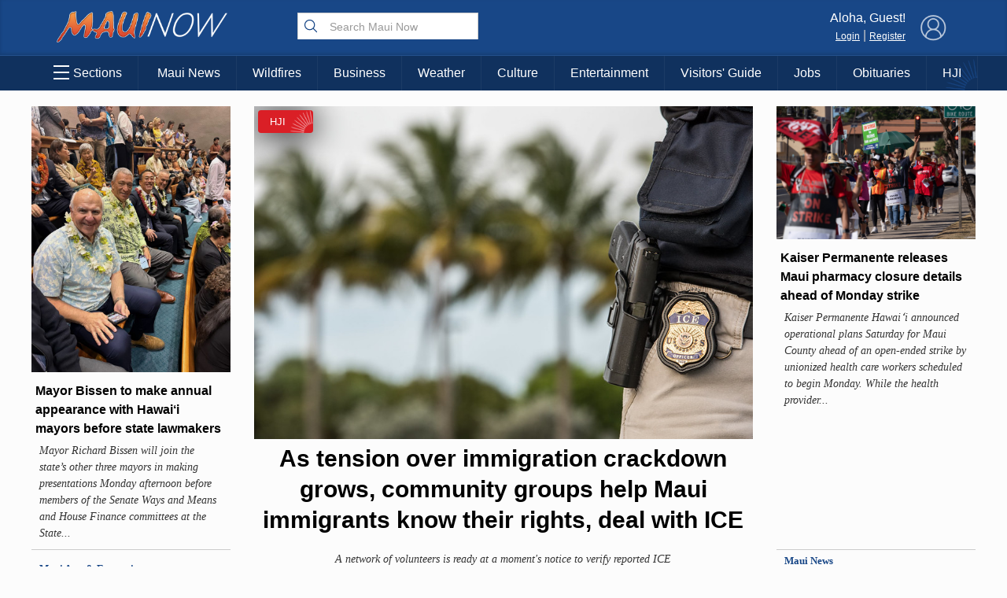

--- FILE ---
content_type: text/html; charset=UTF-8
request_url: https://mauinow.com/
body_size: 29930
content:
 <!DOCTYPE HTML><html><head> <title>   Maui Now : Maui News, Weather, Entertainment &amp; More : Hawaii News   </title>  <meta property="Version" content="2.5.4"/>  <!--[if IE]>
  <link rel="shortcut icon" href="https://mauinow.com/wp-content/themes/NOW2023/images/favicons/favicon.ico">
<![endif]--><meta name="msapplication-TileColor" content="#2f4e6f"><link rel="canonical" href="https://mauinow.com"/><link rel="apple-touch-icon" sizes="180x180" href="https://mauinow.com/wp-content/themes/NOW2023/images/favicons/apple-touch-icon.png"><link rel="icon" type="image/png" sizes="32x32" href="https://mauinow.com/wp-content/themes/NOW2023/images/favicons/favicon-32x32.png"><link rel="icon" type="image/png" sizes="16x16" href="https://mauinow.com/wp-content/themes/NOW2023/images/favicons/favicon-16x16.png"><meta name="theme-color" content="#184787"><link rel="pingback" href="https://mauinow.com/xmlrpc.php"><script type="application/ld+json">{
  "@context": "http://schema.org",
  "@type": "WebSite",
  "url": "https://mauinow.com",
  "potentialAction": {
    "@type": "SearchAction",
    "target": "https://mauinow.com/search/?q={search_term_string}",
    "query-input": "required name=search_term_string"
  }
}</script>  <script type="application/ld+json">{
  "@context": "http://schema.org",
  "@type":"organization",
  "logo": "https://mauinow.com/wp-content/themes/NOW2023/images/logo_square.jpg",

  "url": "https://mauinow.com",
  "sameAs": [
    "https://facebook.com/mauinow","https://instagram.com/mauinownews","https://youtube.com/mauitodaytv","https://x.com/mauinow","https://bsky.app/profile/mauinow.com"
  ]
}</script>  <script type="application/ld+json">{
  "@context" : "http://schema.org",
  "@type" : "WebSite",
  "name" : "Maui Now ",
  "alternateName" : "Maui Now : Maui News, Weather, Entertainment &amp; More : Hawaii News",
  "url" : "https://mauinow.com"
}</script><!-- FACEBOOK META TAGS --><meta property="og:site_name" content=""/>   <meta name="description" content="Hawaii's source for local Maui News, Events, Breaking News, Real Estate, and Community Information."/>  <meta name="keywords" content="hawaii,Hawaii News,kahului news,local maui news,Local News,Maui,maui guide,Maui Information,Maui News,maui updates,"/><meta itemprop="image" content="https://mauinow.com/wp-content/themes/NOW2023/images/logo_square.jpg"/><meta property="image" content="https://mauinow.com/wp-content/themes/NOW2023/images/logo_square.jpg"/>   <link rel="search" type="application/opensearchdescription+xml" title="Maui Now" href="https://mauinow.com/wp-content/themes/NOW2023/config/opensearch.xml"/><meta name="viewport" content="width=device-width,initial-scale=1">  <!-- Google Tag Manager --><script async="async" src="https://www.googletagservices.com/tag/js/gpt.js"></script><script>var googletag = googletag || {};
  googletag.cmd = googletag.cmd || [];</script><!-- End Google Tag Manager -->   <!-- Share This Code --><script type="text/javascript" src="https://platform-api.sharethis.com/js/sharethis.js#property=6308ec4b560f0d00125e73ae&product=sop" async="async"></script>  <!-- Add this before closing </body> tag --><!--<script defer src="https://api.plattenite.com/sdk-v4.js" data-site="sk_e7413c8ecf85ef1b2aaf8c7af33c23a2" data-domain="mauinow.com"></script>--><!--<script defer src="https://api.plattenite.com/sdk-v4.js" data-site="sk_e7413c8ecf85ef1b2aaf8c7af33c23a2" data-domain="mauinow.com" data-ignore-paths="W3sicGF0aCI6Ii8iLCJ0eXBlIjoiZXF1YWxzIn0seyJwYXRoIjoiL2NhdGVnb3J5LyIsInR5cGUiOiJjb250YWlucyJ9LHsicGF0aCI6Ii9mZWVkLyIsInR5cGUiOiJjb250YWlucyJ9LHsicGF0aCI6Ii9yc3MiLCJ0eXBlIjoiY29udGFpbnMifV0="></script>--><script defer="defer" src="https://api.plattenite.com/sdk-v4.js" data-site="sk_e7413c8ecf85ef1b2aaf8c7af33c23a2" data-domain="mauinow.com" data-ignore-paths="W3sicGF0aCI6Ii8iLCJ0eXBlIjoiZXF1YWxzIn0seyJwYXRoIjoiL2NhdGVnb3J5LyIsInR5cGUiOiJjb250YWlucyJ9LHsicGF0aCI6Ii9mZWVkLyIsInR5cGUiOiJjb250YWlucyJ9LHsicGF0aCI6Ii9yc3MiLCJ0eXBlIjoiY29udGFpbnMifV0="></script><!-- Google tag (gtag.js) --><script async src="https://www.googletagmanager.com/gtag/js?id=G-X793F6CJQJ"></script><script>window.dataLayer = window.dataLayer || [];
  function gtag(){dataLayer.push(arguments);}
  gtag('js', new Date());

  gtag('config', 'G-X793F6CJQJ');</script><!-- Google Tag Manager
<script>(function(w,d,s,l,i){w[l]=w[l]||[];w[l].push({'gtm.start':
new Date().getTime(),event:'gtm.js'});var f=d.getElementsByTagName(s)[0],
j=d.createElement(s),dl=l!='dataLayer'?'&l='+l:'';j.async=true;j.src=
'https://www.googletagmanager.com/gtm.js?id='+i+dl;f.parentNode.insertBefore(j,f);
})(window,document,'script','dataLayer','GTM-K2S49ZKW');</script>
 End Google Tag Manager -->  <meta name='robots' content='max-image-preview:large' />
<link rel='dns-prefetch' href='//media.hubhawaii.com' />
<style id='wp-img-auto-sizes-contain-inline-css' type='text/css'>
img:is([sizes=auto i],[sizes^="auto," i]){contain-intrinsic-size:3000px 1500px}
/*# sourceURL=wp-img-auto-sizes-contain-inline-css */
</style>
<style id='wp-emoji-styles-inline-css' type='text/css'>

	img.wp-smiley, img.emoji {
		display: inline !important;
		border: none !important;
		box-shadow: none !important;
		height: 1em !important;
		width: 1em !important;
		margin: 0 0.07em !important;
		vertical-align: -0.1em !important;
		background: none !important;
		padding: 0 !important;
	}
/*# sourceURL=wp-emoji-styles-inline-css */
</style>
<style id='wp-block-library-inline-css' type='text/css'>
:root{--wp-block-synced-color:#7a00df;--wp-block-synced-color--rgb:122,0,223;--wp-bound-block-color:var(--wp-block-synced-color);--wp-editor-canvas-background:#ddd;--wp-admin-theme-color:#007cba;--wp-admin-theme-color--rgb:0,124,186;--wp-admin-theme-color-darker-10:#006ba1;--wp-admin-theme-color-darker-10--rgb:0,107,160.5;--wp-admin-theme-color-darker-20:#005a87;--wp-admin-theme-color-darker-20--rgb:0,90,135;--wp-admin-border-width-focus:2px}@media (min-resolution:192dpi){:root{--wp-admin-border-width-focus:1.5px}}.wp-element-button{cursor:pointer}:root .has-very-light-gray-background-color{background-color:#eee}:root .has-very-dark-gray-background-color{background-color:#313131}:root .has-very-light-gray-color{color:#eee}:root .has-very-dark-gray-color{color:#313131}:root .has-vivid-green-cyan-to-vivid-cyan-blue-gradient-background{background:linear-gradient(135deg,#00d084,#0693e3)}:root .has-purple-crush-gradient-background{background:linear-gradient(135deg,#34e2e4,#4721fb 50%,#ab1dfe)}:root .has-hazy-dawn-gradient-background{background:linear-gradient(135deg,#faaca8,#dad0ec)}:root .has-subdued-olive-gradient-background{background:linear-gradient(135deg,#fafae1,#67a671)}:root .has-atomic-cream-gradient-background{background:linear-gradient(135deg,#fdd79a,#004a59)}:root .has-nightshade-gradient-background{background:linear-gradient(135deg,#330968,#31cdcf)}:root .has-midnight-gradient-background{background:linear-gradient(135deg,#020381,#2874fc)}:root{--wp--preset--font-size--normal:16px;--wp--preset--font-size--huge:42px}.has-regular-font-size{font-size:1em}.has-larger-font-size{font-size:2.625em}.has-normal-font-size{font-size:var(--wp--preset--font-size--normal)}.has-huge-font-size{font-size:var(--wp--preset--font-size--huge)}.has-text-align-center{text-align:center}.has-text-align-left{text-align:left}.has-text-align-right{text-align:right}.has-fit-text{white-space:nowrap!important}#end-resizable-editor-section{display:none}.aligncenter{clear:both}.items-justified-left{justify-content:flex-start}.items-justified-center{justify-content:center}.items-justified-right{justify-content:flex-end}.items-justified-space-between{justify-content:space-between}.screen-reader-text{border:0;clip-path:inset(50%);height:1px;margin:-1px;overflow:hidden;padding:0;position:absolute;width:1px;word-wrap:normal!important}.screen-reader-text:focus{background-color:#ddd;clip-path:none;color:#444;display:block;font-size:1em;height:auto;left:5px;line-height:normal;padding:15px 23px 14px;text-decoration:none;top:5px;width:auto;z-index:100000}html :where(.has-border-color){border-style:solid}html :where([style*=border-top-color]){border-top-style:solid}html :where([style*=border-right-color]){border-right-style:solid}html :where([style*=border-bottom-color]){border-bottom-style:solid}html :where([style*=border-left-color]){border-left-style:solid}html :where([style*=border-width]){border-style:solid}html :where([style*=border-top-width]){border-top-style:solid}html :where([style*=border-right-width]){border-right-style:solid}html :where([style*=border-bottom-width]){border-bottom-style:solid}html :where([style*=border-left-width]){border-left-style:solid}html :where(img[class*=wp-image-]){height:auto;max-width:100%}:where(figure){margin:0 0 1em}html :where(.is-position-sticky){--wp-admin--admin-bar--position-offset:var(--wp-admin--admin-bar--height,0px)}@media screen and (max-width:600px){html :where(.is-position-sticky){--wp-admin--admin-bar--position-offset:0px}}

/*# sourceURL=wp-block-library-inline-css */
</style><style id='wp-block-columns-inline-css' type='text/css'>
.wp-block-columns{box-sizing:border-box;display:flex;flex-wrap:wrap!important}@media (min-width:782px){.wp-block-columns{flex-wrap:nowrap!important}}.wp-block-columns{align-items:normal!important}.wp-block-columns.are-vertically-aligned-top{align-items:flex-start}.wp-block-columns.are-vertically-aligned-center{align-items:center}.wp-block-columns.are-vertically-aligned-bottom{align-items:flex-end}@media (max-width:781px){.wp-block-columns:not(.is-not-stacked-on-mobile)>.wp-block-column{flex-basis:100%!important}}@media (min-width:782px){.wp-block-columns:not(.is-not-stacked-on-mobile)>.wp-block-column{flex-basis:0;flex-grow:1}.wp-block-columns:not(.is-not-stacked-on-mobile)>.wp-block-column[style*=flex-basis]{flex-grow:0}}.wp-block-columns.is-not-stacked-on-mobile{flex-wrap:nowrap!important}.wp-block-columns.is-not-stacked-on-mobile>.wp-block-column{flex-basis:0;flex-grow:1}.wp-block-columns.is-not-stacked-on-mobile>.wp-block-column[style*=flex-basis]{flex-grow:0}:where(.wp-block-columns){margin-bottom:1.75em}:where(.wp-block-columns.has-background){padding:1.25em 2.375em}.wp-block-column{flex-grow:1;min-width:0;overflow-wrap:break-word;word-break:break-word}.wp-block-column.is-vertically-aligned-top{align-self:flex-start}.wp-block-column.is-vertically-aligned-center{align-self:center}.wp-block-column.is-vertically-aligned-bottom{align-self:flex-end}.wp-block-column.is-vertically-aligned-stretch{align-self:stretch}.wp-block-column.is-vertically-aligned-bottom,.wp-block-column.is-vertically-aligned-center,.wp-block-column.is-vertically-aligned-top{width:100%}
/*# sourceURL=https://mauinow.com/wp-includes/blocks/columns/style.min.css */
</style>
<style id='wp-block-paragraph-inline-css' type='text/css'>
.is-small-text{font-size:.875em}.is-regular-text{font-size:1em}.is-large-text{font-size:2.25em}.is-larger-text{font-size:3em}.has-drop-cap:not(:focus):first-letter{float:left;font-size:8.4em;font-style:normal;font-weight:100;line-height:.68;margin:.05em .1em 0 0;text-transform:uppercase}body.rtl .has-drop-cap:not(:focus):first-letter{float:none;margin-left:.1em}p.has-drop-cap.has-background{overflow:hidden}:root :where(p.has-background){padding:1.25em 2.375em}:where(p.has-text-color:not(.has-link-color)) a{color:inherit}p.has-text-align-left[style*="writing-mode:vertical-lr"],p.has-text-align-right[style*="writing-mode:vertical-rl"]{rotate:180deg}
/*# sourceURL=https://mauinow.com/wp-includes/blocks/paragraph/style.min.css */
</style>
<link rel='stylesheet' id='public-notices-widget-block-css' href='https://mauinow.com/wp-content/plugins/public-notices-v2/blocks/css/public-notices-widget-block.css?ver=3.0.0' type='text/css' media='all' />
<style id='global-styles-inline-css' type='text/css'>
:root{--wp--preset--aspect-ratio--square: 1;--wp--preset--aspect-ratio--4-3: 4/3;--wp--preset--aspect-ratio--3-4: 3/4;--wp--preset--aspect-ratio--3-2: 3/2;--wp--preset--aspect-ratio--2-3: 2/3;--wp--preset--aspect-ratio--16-9: 16/9;--wp--preset--aspect-ratio--9-16: 9/16;--wp--preset--color--black: #000000;--wp--preset--color--cyan-bluish-gray: #abb8c3;--wp--preset--color--white: #ffffff;--wp--preset--color--pale-pink: #f78da7;--wp--preset--color--vivid-red: #cf2e2e;--wp--preset--color--luminous-vivid-orange: #ff6900;--wp--preset--color--luminous-vivid-amber: #fcb900;--wp--preset--color--light-green-cyan: #7bdcb5;--wp--preset--color--vivid-green-cyan: #00d084;--wp--preset--color--pale-cyan-blue: #8ed1fc;--wp--preset--color--vivid-cyan-blue: #0693e3;--wp--preset--color--vivid-purple: #9b51e0;--wp--preset--gradient--vivid-cyan-blue-to-vivid-purple: linear-gradient(135deg,rgb(6,147,227) 0%,rgb(155,81,224) 100%);--wp--preset--gradient--light-green-cyan-to-vivid-green-cyan: linear-gradient(135deg,rgb(122,220,180) 0%,rgb(0,208,130) 100%);--wp--preset--gradient--luminous-vivid-amber-to-luminous-vivid-orange: linear-gradient(135deg,rgb(252,185,0) 0%,rgb(255,105,0) 100%);--wp--preset--gradient--luminous-vivid-orange-to-vivid-red: linear-gradient(135deg,rgb(255,105,0) 0%,rgb(207,46,46) 100%);--wp--preset--gradient--very-light-gray-to-cyan-bluish-gray: linear-gradient(135deg,rgb(238,238,238) 0%,rgb(169,184,195) 100%);--wp--preset--gradient--cool-to-warm-spectrum: linear-gradient(135deg,rgb(74,234,220) 0%,rgb(151,120,209) 20%,rgb(207,42,186) 40%,rgb(238,44,130) 60%,rgb(251,105,98) 80%,rgb(254,248,76) 100%);--wp--preset--gradient--blush-light-purple: linear-gradient(135deg,rgb(255,206,236) 0%,rgb(152,150,240) 100%);--wp--preset--gradient--blush-bordeaux: linear-gradient(135deg,rgb(254,205,165) 0%,rgb(254,45,45) 50%,rgb(107,0,62) 100%);--wp--preset--gradient--luminous-dusk: linear-gradient(135deg,rgb(255,203,112) 0%,rgb(199,81,192) 50%,rgb(65,88,208) 100%);--wp--preset--gradient--pale-ocean: linear-gradient(135deg,rgb(255,245,203) 0%,rgb(182,227,212) 50%,rgb(51,167,181) 100%);--wp--preset--gradient--electric-grass: linear-gradient(135deg,rgb(202,248,128) 0%,rgb(113,206,126) 100%);--wp--preset--gradient--midnight: linear-gradient(135deg,rgb(2,3,129) 0%,rgb(40,116,252) 100%);--wp--preset--font-size--small: 13px;--wp--preset--font-size--medium: 20px;--wp--preset--font-size--large: 36px;--wp--preset--font-size--x-large: 42px;--wp--preset--spacing--20: 0.44rem;--wp--preset--spacing--30: 0.67rem;--wp--preset--spacing--40: 1rem;--wp--preset--spacing--50: 1.5rem;--wp--preset--spacing--60: 2.25rem;--wp--preset--spacing--70: 3.38rem;--wp--preset--spacing--80: 5.06rem;--wp--preset--shadow--natural: 6px 6px 9px rgba(0, 0, 0, 0.2);--wp--preset--shadow--deep: 12px 12px 50px rgba(0, 0, 0, 0.4);--wp--preset--shadow--sharp: 6px 6px 0px rgba(0, 0, 0, 0.2);--wp--preset--shadow--outlined: 6px 6px 0px -3px rgb(255, 255, 255), 6px 6px rgb(0, 0, 0);--wp--preset--shadow--crisp: 6px 6px 0px rgb(0, 0, 0);}:where(.is-layout-flex){gap: 0.5em;}:where(.is-layout-grid){gap: 0.5em;}body .is-layout-flex{display: flex;}.is-layout-flex{flex-wrap: wrap;align-items: center;}.is-layout-flex > :is(*, div){margin: 0;}body .is-layout-grid{display: grid;}.is-layout-grid > :is(*, div){margin: 0;}:where(.wp-block-columns.is-layout-flex){gap: 2em;}:where(.wp-block-columns.is-layout-grid){gap: 2em;}:where(.wp-block-post-template.is-layout-flex){gap: 1.25em;}:where(.wp-block-post-template.is-layout-grid){gap: 1.25em;}.has-black-color{color: var(--wp--preset--color--black) !important;}.has-cyan-bluish-gray-color{color: var(--wp--preset--color--cyan-bluish-gray) !important;}.has-white-color{color: var(--wp--preset--color--white) !important;}.has-pale-pink-color{color: var(--wp--preset--color--pale-pink) !important;}.has-vivid-red-color{color: var(--wp--preset--color--vivid-red) !important;}.has-luminous-vivid-orange-color{color: var(--wp--preset--color--luminous-vivid-orange) !important;}.has-luminous-vivid-amber-color{color: var(--wp--preset--color--luminous-vivid-amber) !important;}.has-light-green-cyan-color{color: var(--wp--preset--color--light-green-cyan) !important;}.has-vivid-green-cyan-color{color: var(--wp--preset--color--vivid-green-cyan) !important;}.has-pale-cyan-blue-color{color: var(--wp--preset--color--pale-cyan-blue) !important;}.has-vivid-cyan-blue-color{color: var(--wp--preset--color--vivid-cyan-blue) !important;}.has-vivid-purple-color{color: var(--wp--preset--color--vivid-purple) !important;}.has-black-background-color{background-color: var(--wp--preset--color--black) !important;}.has-cyan-bluish-gray-background-color{background-color: var(--wp--preset--color--cyan-bluish-gray) !important;}.has-white-background-color{background-color: var(--wp--preset--color--white) !important;}.has-pale-pink-background-color{background-color: var(--wp--preset--color--pale-pink) !important;}.has-vivid-red-background-color{background-color: var(--wp--preset--color--vivid-red) !important;}.has-luminous-vivid-orange-background-color{background-color: var(--wp--preset--color--luminous-vivid-orange) !important;}.has-luminous-vivid-amber-background-color{background-color: var(--wp--preset--color--luminous-vivid-amber) !important;}.has-light-green-cyan-background-color{background-color: var(--wp--preset--color--light-green-cyan) !important;}.has-vivid-green-cyan-background-color{background-color: var(--wp--preset--color--vivid-green-cyan) !important;}.has-pale-cyan-blue-background-color{background-color: var(--wp--preset--color--pale-cyan-blue) !important;}.has-vivid-cyan-blue-background-color{background-color: var(--wp--preset--color--vivid-cyan-blue) !important;}.has-vivid-purple-background-color{background-color: var(--wp--preset--color--vivid-purple) !important;}.has-black-border-color{border-color: var(--wp--preset--color--black) !important;}.has-cyan-bluish-gray-border-color{border-color: var(--wp--preset--color--cyan-bluish-gray) !important;}.has-white-border-color{border-color: var(--wp--preset--color--white) !important;}.has-pale-pink-border-color{border-color: var(--wp--preset--color--pale-pink) !important;}.has-vivid-red-border-color{border-color: var(--wp--preset--color--vivid-red) !important;}.has-luminous-vivid-orange-border-color{border-color: var(--wp--preset--color--luminous-vivid-orange) !important;}.has-luminous-vivid-amber-border-color{border-color: var(--wp--preset--color--luminous-vivid-amber) !important;}.has-light-green-cyan-border-color{border-color: var(--wp--preset--color--light-green-cyan) !important;}.has-vivid-green-cyan-border-color{border-color: var(--wp--preset--color--vivid-green-cyan) !important;}.has-pale-cyan-blue-border-color{border-color: var(--wp--preset--color--pale-cyan-blue) !important;}.has-vivid-cyan-blue-border-color{border-color: var(--wp--preset--color--vivid-cyan-blue) !important;}.has-vivid-purple-border-color{border-color: var(--wp--preset--color--vivid-purple) !important;}.has-vivid-cyan-blue-to-vivid-purple-gradient-background{background: var(--wp--preset--gradient--vivid-cyan-blue-to-vivid-purple) !important;}.has-light-green-cyan-to-vivid-green-cyan-gradient-background{background: var(--wp--preset--gradient--light-green-cyan-to-vivid-green-cyan) !important;}.has-luminous-vivid-amber-to-luminous-vivid-orange-gradient-background{background: var(--wp--preset--gradient--luminous-vivid-amber-to-luminous-vivid-orange) !important;}.has-luminous-vivid-orange-to-vivid-red-gradient-background{background: var(--wp--preset--gradient--luminous-vivid-orange-to-vivid-red) !important;}.has-very-light-gray-to-cyan-bluish-gray-gradient-background{background: var(--wp--preset--gradient--very-light-gray-to-cyan-bluish-gray) !important;}.has-cool-to-warm-spectrum-gradient-background{background: var(--wp--preset--gradient--cool-to-warm-spectrum) !important;}.has-blush-light-purple-gradient-background{background: var(--wp--preset--gradient--blush-light-purple) !important;}.has-blush-bordeaux-gradient-background{background: var(--wp--preset--gradient--blush-bordeaux) !important;}.has-luminous-dusk-gradient-background{background: var(--wp--preset--gradient--luminous-dusk) !important;}.has-pale-ocean-gradient-background{background: var(--wp--preset--gradient--pale-ocean) !important;}.has-electric-grass-gradient-background{background: var(--wp--preset--gradient--electric-grass) !important;}.has-midnight-gradient-background{background: var(--wp--preset--gradient--midnight) !important;}.has-small-font-size{font-size: var(--wp--preset--font-size--small) !important;}.has-medium-font-size{font-size: var(--wp--preset--font-size--medium) !important;}.has-large-font-size{font-size: var(--wp--preset--font-size--large) !important;}.has-x-large-font-size{font-size: var(--wp--preset--font-size--x-large) !important;}
:where(.wp-block-columns.is-layout-flex){gap: 2em;}:where(.wp-block-columns.is-layout-grid){gap: 2em;}
/*# sourceURL=global-styles-inline-css */
</style>
<style id='core-block-supports-inline-css' type='text/css'>
.wp-container-core-columns-is-layout-9d6595d7{flex-wrap:nowrap;}
/*# sourceURL=core-block-supports-inline-css */
</style>

<style id='classic-theme-styles-inline-css' type='text/css'>
/*! This file is auto-generated */
.wp-block-button__link{color:#fff;background-color:#32373c;border-radius:9999px;box-shadow:none;text-decoration:none;padding:calc(.667em + 2px) calc(1.333em + 2px);font-size:1.125em}.wp-block-file__button{background:#32373c;color:#fff;text-decoration:none}
/*# sourceURL=/wp-includes/css/classic-themes.min.css */
</style>
<link rel='stylesheet' id='stylemin-css' href='https://mauinow.com/wp-content/themes/NOW2023/css/style.2023.min.css?v=13.0&#038;ver=6.9' type='text/css' media='all' />
<link rel='stylesheet' id='hubhawaiicss-css' href='https://media.hubhawaii.com/public/css/hubhawaii.frontend2.min.css?v=9&#038;ver=6.9' type='text/css' media='all' />
<link rel='stylesheet' id='activities-frontend-css' href='https://mauinow.com/wp-content/plugins/activities/assets/activities.css?ver=1.2.0' type='text/css' media='all' />
<script type="text/javascript" src="https://media.hubhawaii.com/public/js/hubhawaii.frontend2.min.js?v=8&amp;ver=6.9" id="hubhawaiijs-js"></script>
<script type="text/javascript" id="bundlejs-js-extra">
/* <![CDATA[ */
var LOADMORE = {"ajaxurl":"https://mauinow.com/wp-admin/admin-ajax.php","posts":"","current_page":"1","max_page":"10","home_url":"//mauinow.com"};
var WPURLS = {"template_url":"https://mauinow.com/wp-content/themes/NOW2023","plugin_url":"https://mauinow.com/wp-content/plugins/","ajaxurl":"https://mauinow.com/wp-admin/admin-ajax.php"};
//# sourceURL=bundlejs-js-extra
/* ]]> */
</script>
<script type="text/javascript" src="https://mauinow.com/wp-content/themes/NOW2023/js/bundle2023.min.js?v=24.0&amp;ver=6.9" id="bundlejs-js"></script>
<script type="text/javascript" src="https://mauinow.com/wp-includes/js/jquery/jquery.min.js?ver=3.7.1" id="jquery-core-js"></script>
<script type="text/javascript" src="https://mauinow.com/wp-includes/js/jquery/jquery-migrate.min.js?ver=3.4.1" id="jquery-migrate-js"></script>
<link rel="https://api.w.org/" href="https://mauinow.com/wp-json/" /><link rel="EditURI" type="application/rsd+xml" title="RSD" href="https://mauinow.com/xmlrpc.php?rsd" />
<meta name="generator" content="WordPress 6.9" />
 </head><body class="home blog wp-theme-NOW2023">    <div id="div-gpt-ad-1556053938157-0" class="google-takeoverad"></div><script type="text/javascript">window.addEventListener("DOMContentLoaded",()=>{
    googleAds.show('/25189245/mn-takeover','div-gpt-ad-1556053938157-0',[1,1],{
        disableLazyLoad:true,
        callback:function(event){
            if(event.slot.getSlotElementId() !== 'div-gpt-ad-1556053938157-0') return;
            var adHolder = document.getElementById(event.slot.getSlotElementId());
            if(!adHolder) return;

            if(event.isEmpty){
                adHolder.style.display = "none";
            }
            else{
                sectionsmenu.setHeaderDimensions();

                document.getElementById("pageHolder").classList.add("displayTakeoverAd");
                sectionsmenu.takeoverOffset = (adHolder.clientHeight < 400 ? adHolder.clientHeight : 400);

                window.addEventListener("resize",()=>{
                sectionsmenu.takeoverOffset = (adHolder.clientHeight < 400 ? adHolder.clientHeight : 400);
                });
                setTimeout(()=>{
                sectionsmenu.setHeaderDimensions();
                },1000);

                setTimeout(()=>{
                sectionsmenu.setHeaderDimensions();
                },1200);

                setTimeout(()=>{
                sectionsmenu.setHeaderDimensions();
                },2000);
            }
        }
    });

    googleAds.show('/25189245/mn-takeover-small','div-gpt-ad-1644263603171-0',[1,1],{
        disableLazyLoad:true,
        callback:function(event){
            if(event.slot.getSlotElementId() !== 'div-gpt-ad-1644263603171-0') return;
            var adHolder = document.getElementById(event.slot.getSlotElementId());
            if(!adHolder) return;

            if(event.isEmpty){
                adHolder.style.display = "none";
            }
            else{
                document.getElementById("pageHolder").classList.add("displayTakeoverAdSmall");
                sectionsmenu.takeoverOffset = (adHolder.clientHeight < 200 ? adHolder.clientHeight : 200);

                window.addEventListener("resize",()=>{
                    sectionsmenu.takeoverOffset = (adHolder.clientHeight < 200 ? adHolder.clientHeight : 200);
                });
                
                if(window.innerWidth < 600){
                    var headerAnimate = () => {
                        
                        sectionsmenu.setHeaderDimensions();
                        sectionsmenu.scrollCheck();
                        headerTimer = setTimeout(()=>{
                            headerAnimate();
                            
                        },10);
                    
                    };

                    var headerTimer = setTimeout(()=>{
                        headerAnimate();
                    },10);

                    setTimeout(()=>{
                        clearTimeout(headerTimer);
                        setTimeout(()=>{
                            sectionsmenu.scrollCheck();
                        },1);
                        
                    },1000);
                }
                


                setTimeout(()=>{
                    sectionsmenu.setHeaderDimensions();
                },1000);
            }
        }
    });
},true);</script><!-- /25189245/mn-takeover-small --><div id="div-gpt-ad-1644263603171-0" class="google-takeoverad-small"></div>  <div id="pageHolder">  <div class="sectionsMenu" id="sectionsmenu"><div class="scroll"><div class="searchboxHolder"> <form method="get" action="https://mauinow.com/search" class="searchbox"><svg xmlns="http://www.w3.org/2000/svg" class="ionicon" viewBox="0 0 512 512"><title>Search</title><path d="M221.09 64a157.09 157.09 0 10157.09 157.09A157.1 157.1 0 00221.09 64z" fill="none" stroke="currentColor" stroke-miterlimit="10" stroke-width="32"/><path fill="none" stroke="currentColor" stroke-linecap="round" stroke-miterlimit="10" stroke-width="32" d="M338.29 338.29L448 448"/></svg> <input type="text" name="q" placeholder="Search Maui Now"/></form> </div> <div class="hubHawaiiUser"><div data-notificationicon="" data-iconright="-8px" data-iconbottom="0px" class="profilePicture"><img src="" class="hubHawaiiUser_picture" style="width:50px;height:50px;border-radius:25px;" onclick="hh2020Notifications.show();"/></div><span class="desktop-only"><div class="profileName">Aloha, <span class="hubHawaiiUser_name"></span>!</div><a href="#" class="hubHawaiiPhoto">My Profile</a> | <a href="#" class="hubHawaiiLogout">Logout</a></span></div><div class="hubHawaiiGuest"><img src="https://mauinow.com/wp-content/themes/NOW2023/images/defaultProfileBlue.png" style="opacity:0.7;" class="profilePicture hubHawaiiLogin"/> <span class="desktop-only"><div class="profileName">Aloha, Guest!</div><a href="#" class="hubHawaiiLogin">Login</a> | <a href="#" class="hubHawaiiLogin">Register</a></span></div> <div id="div-gpt-ad-1644420527057-0" style="width: 300px; margin:10px;display:block;margin-left:auto;margin-right:auto;"></div><div class="divider"></div><ul class="sections"> <li><a href='#'>News Topics</a><ul><li><a href='https://mauinow.com'>Front Page</a></li><li><a href='https://mauinow.com/category/maui_news'>Maui News</a></li><li><a href='https://mauinow.com/category/maui-business'>Business</a></li><li><a href='https://mauinow.com/category/maui-arts-entertainment'>Arts & Entertainment</a></li><li><a href='https://mauinow.com/category/maui-wildfires'>Maui Wildfires</a></li><li><a href='https://mauinow.com/category/maui-election'>Maui Election</a></li><li><a href='https://mauinow.com/category/food'>Food & Dining</a></li><li><a href='https://mauinow.com/category/real-estate'>Housing & Real Estate</a></li><li><a href='https://mauinow.com/category/hawaii-journalism'>Hawai‘i Journalism Initiative</a></li><li><a href='https://mauinow.com/category/crime-statistics'>Crime Statistics</a></li><li><a href='https://mauinow.com/category/maui-sports'>Local Sports</a></li><li><a href='https://mauinow.com/category/maui-discussion'>Opinion</a></li></ul></li><li><a href='#'>Weather & Surf</a><ul><li><a href='https://mauinow.com/weather'>Weather Forecast</a></li><li><a href='https://mauinow.com/surf'>Surf Report</a></li></ul></li><li><a href='#'>Lifestyle & Culture</a><ul><li><a href='https://mauinow.com/category/history-culture'>History & Culture</a></li><li><a href='https://mauinow.com/category/maui-arts-entertainment'>Maui Arts & Entertainment</a></li><li><a href='https://mauinow.com/category/food'>Food & Dining</a></li><li><a href='https://obituaries.mauinow.com'>Obituaries</a></li><li><a href='https://mauinow.com/category/real-estate'>Housing & Real Estate</a></li><li><a href='https://mauinow.com/experience-maui'>Visitors' Guide</a></li></ul></li><li><a href='#'>Events Calendar</a><ul><li><a href='https://mauinow.com/events/'>Upcoming Maui Events</a></li><li><a href='https://mauinow.com/events/map'>Events Map</a></li><li><a href='https://mauinow.com/events/post'>Post an Event</a></li></ul></li><li><a href='#'>Job Listings</a><ul><li><a href='https://mauinow.com/maui-jobs/'>Maui Jobs</a></li><li><a href='https://mauinow.com/maui-jobs/category/recent'>Recent Job Listings</a></li><li><a href='https://mauinow.com/maui-jobs/job-alerts'>Job Alerts</a></li><li><a href='https://mauinow.com/maui-jobs/post'>Post a Job</a></li></ul></li><li><a href='#'>Classifieds</a><ul><li><a href='https://mauinow.com/classifieds/'>View All</a></li><li><a href='https://mauinow.com/classifieds/post-notice/'>Post a Notice</a></li></ul></li><li><a href='#'>Special Sections</a><ul><li><a href='https://mauinow.com/category/hawaii-journalism'>Hawaii Journalism Initiative</a></li><li><a href='https://mauinow.com/category/history-culture'>History & Culture</a></li><li><a href='https://mauinow.com/medicalminute'>Medical Minute</a></li></ul></li> <div class="desktopClose">&times; Close Menu</div></ul><ul class="mobileMenuFooter"> <li><a href='https://mauinow.com/about'>About Maui Now</a></li><li><a href='https://mauinow.com/newsletter'>Newsletter</a></li><li><a href='https://mauinow.com/contact'>Contact Us</a></li><li><a href='https://mauinow.com/app'>Get the App</a></li><li><a href='/advertise-with-us'>Advertise With Us</a></li><li><a href='https://mauinow.com/about'>Meet the Team</a></li> </ul><div class="divider"></div><div id="islandSwitch" class="islandSwitch" style="display:none;"><div class="islandSwitchHeader">Choose Your Island:</div><ul><li data-color="#481294" ><a href="https://kauainownews.com/">Kauai</a></li><li data-color="#184787"  class="active" ><a href="https://mauinow.com/">Maui</a></li><li data-color="#730000" ><a href="https://bigislandnow.com/">Big Island</a></li></ul></div><script type="text/javascript">window.addEventListener("DOMContentLoaded",()=>{
          new islandSwitch("islandSwitch");
      });</script><div class="divider"></div><div class="mobileMenuFooterText">Copyright &copy; 2026 Pacific Media Group<br/>All Rights Reserved<p><a href="/privacy">Privacy Policy</a> | <a href="/about-our-ads">About Our Ads</a></p></div></div><div class="opacity"></div></div> <div id="header"><div class="container"><div class="row"><div class="col-2-sm mobile-only"><div class="sectionsMenuToggle mobile"><span class="bar"></span> <span class="bar"></span> <span class="bar"></span></div></div><div class="col-3 col-8-sm"><a href="https://mauinow.com"><img src="https://mauinow.com/wp-content/themes/NOW2023/images/logo_header.png" alt="Maui Now" class="logo"/></a></div><div class="col-3 desktop-only graphic-header"> <form method="get" action="https://mauinow.com/search" class="searchbox"><svg xmlns="http://www.w3.org/2000/svg" class="ionicon" viewBox="0 0 512 512"><title>Search</title><path d="M221.09 64a157.09 157.09 0 10157.09 157.09A157.1 157.1 0 00221.09 64z" fill="none" stroke="currentColor" stroke-miterlimit="10" stroke-width="32"/><path fill="none" stroke="currentColor" stroke-linecap="round" stroke-miterlimit="10" stroke-width="32" d="M338.29 338.29L448 448"/></svg> <input type="text" name="q" placeholder="Search Maui Now"/></form> </div><div class="col-3 desktop-only"></div><div class="col-3 col-2-sm hubhawaii">  <div class="hubHawaiiUser"><div data-notificationicon="" data-iconright="-8px" data-iconbottom="0px" class="profilePicture hubHawaiiPhoto"><img src="" class="hubHawaiiUser_picture" style="width:50px;height:50px;border-radius:25px;"/></div><span class="desktop-only"><div class="profileName">Aloha, <span class="hubHawaiiUser_name"></span>!</div><a href="#" class="hubHawaiiPhoto">My Profile</a> | <a href="#" class="hubHawaiiLogout">Logout</a></span></div><div class="hubHawaiiGuest"><img src="https://mauinow.com/wp-content/themes/NOW2023/images/defaultProfile.png" style="opacity:0.7;" class="profilePicture hubHawaiiLogin"/> <span class="desktop-only"><div class="profileName">Aloha, Guest!</div><a href="#" class="hubHawaiiLogin">Login</a> | <a href="#" class="hubHawaiiLogin">Register</a></span></div><script type="text/javascript">window.addEventListener("DOMContentLoaded",function(){
    var HUBHAWAII_BOARDSLUG = "maui";
    hubHawaiiScreen.setLogo("https://mauinow.com/wp-content/themes/NOW2023/images/logo_square_login.png","https://mauinow.com");
    hubHawaiiScreen.buttonColor = "#1f5db0";
    hubHawaiiScreen.buttonColorGradient = "linear-gradient(to bottom right,#184787,#143665)";
    hubHawaiiScreen.loaderBackgroundColor = "#1f5db0";
    hubHawaiiScreen.loaderBackgroundGradient = "linear-gradient(to bottom right,#184787,#143665)";
    hubHawaiiScreen.load();  });</script> </div></div></div></div><div id="header_menu" class="desktop-only"><div class="container"><div class="row"><ul><a href="https://mauinow.com"><img src="https://mauinow.com/wp-content/themes/NOW2023/images/logo_header.png" alt="Maui Now" class="smallLogo"/></a><li><a href="#top" class="sectionsMenuToggle desktop"><div class="barHolder"><span class="bar"></span> <span class="bar"></span> <span class="bar"></span></div>Sections</a></li> <li class="menu-item-maui-news"><a href='https://mauinow.com/category/maui_news'>Maui News</a></li><li class="menu-item-wildfires"><a href='https://mauinow.com/category/maui-wildfires'>Wildfires</a></li><li class="menu-item-business"><a href='https://mauinow.com/category/maui-business'>Business</a></li><li class="menu-item-weather"><a href='https://mauinow.com/weather'>Weather</a></li><li class="menu-item-culture"><a href='https://mauinow.com/category/history-culture'>Culture</a></li><li class="menu-item-entertainment"><a href='https://mauinow.com/category/maui-arts-entertainment'>Entertainment</a></li><li class="menu-item-visitors'-guide"><a href='https://mauinow.com/experience-maui'>Visitors' Guide</a></li><li class="menu-item-jobs"><a href='https://mauinow.com/maui-jobs'>Jobs</a></li><li class="menu-item-obituaries"><a href='https://obituaries.mauinow.com'>Obituaries</a></li><li class="menu-item-hji"><a href='https://mauinow.com/category/hawaii-journalism'>HJI</a></li>  </ul></div></div></div>  <div class="container main-content"> <div class="mobileHeaderMenu">  <li class='menu-item'><a href='https://mauinow.com/weather'>Weather</a></li><li class='menu-item'><a href='https://mauinow.com/surf'>Surf</a></li><li class='menu-item'><a href='https://mauinow.com/category/history-culture'>History & Culture</a></li><li class='menu-item'><a href='https://mauinow.com/maui-jobs/'>Jobs</a></li><li class='menu-item'><a href='https://mauinow.com/classifieds'>Classifieds</a></li><li class='menu-item'><a href='https://mauinow.com/category/hawaii-journalism'>Hawai‘i Journalism Initiative</a></li><li class='menu-item'><a href='https://mauinow.com/events/'>Events Calendar</a></li> </div><!-- START AD: Leaderboard --> <!-- START ADVERTISEMENT : MAUI NOW : LEADERBOARD AD MANAGER --><!-- /25189245/Leaderboard --><div id="div-gpt-ad-1557429692185-0" class="ad_leaderboard"></div><!-- END ADVERTISEMENT : MAUI NOW : LEADERBOARD --><script type="text/javascript">window.addEventListener("DOMContentLoaded",()=>{
    googleAds.show("/25189245/Leaderboard","div-gpt-ad-1557429692185-0",[980,200],{
      desktopOnly:true,
      responsive:true,
      disableLazyLoad:true,
      contentTargeting:"Front Page"
    });
  },true);</script> <!-- END AD: Leaderboard --><!-- START AD: Mobile Leaderboard --> <!-- START ADVERTISEMENT : MAUI NOW : MOBILE LEADERBOARD --><!-- /25189245/mn-leaderboard-mobile --><div class="ad_mobileleaderboard" id="mobileLeaderboard"><div id="div-gpt-ad-1563916613759-0" style="height:auto; width:100%;"></div></div><!-- END ADVERTISEMENT : MAUI NOW : MOBILE LEADERBOARD --><script type="text/javascript">var mobileLeaderboardHeight = 100;
  window.addEventListener("DOMContentLoaded",()=>{
    googleAds.show("/25189245/mn-leaderboard-mobile","div-gpt-ad-1563916613759-0",[[600,124],[624, 120]],{
      mobileOnly:true,
      responsive:true,
      disableLazyLoad:true,
      contentTargeting:"Front Page",
      callback:function(event){
        if(event.slot.getSlotElementId() !== "div-gpt-ad-1563916613759-0") return;
        var mobileLeaderboard = document.getElementById("mobileLeaderboard");
        if(!mobileLeaderboard) return;

        if(event.isEmpty){
          mobileLeaderboard.style.display = "none";
          return;
        }
        
        setTimeout(()=>{
          var ratio = 120/624;
          var newHeight = window.innerWidth * ratio;
          mobileLeaderboardHeight = newHeight;
          mobileLeaderboard.style.height = Math.floor(newHeight)+"px";
        },100);
        

        window.addEventListener("scroll",function(){
          if(this.scrollY <= 100){
            mobileLeaderboard.style.height = Math.floor(mobileLeaderboardHeight) +"px";
          }
          else if(this.scrollY > 100 && this.scrollY < 300){
            var newHeight = mobileLeaderboardHeight - (window.pageYOffset - 100);
            mobileLeaderboard.style.height = Math.floor(newHeight) +"px";
          }
          else{
            mobileLeaderboard.style.height = "0px";
          }

        });

      }
    });
  },true);</script> <!-- END AD: Mobile Leaderboard --><!-- START AD: Large Mobile Leaderboard --> <div style="display:block;padding:5px;text-align:center;">   <!-- /25189245/large-mobile-leaderboard-1 -->
  <div id='gam--25189245-large-mobile-leaderboard-1' class="ad_320x100"></div>
   
  <script type="text/javascript">
    window.addEventListener("DOMContentLoaded",()=>{
      googleAds.show("/25189245/large-mobile-leaderboard","gam--25189245-large-mobile-leaderboard-1",[[320,100]]        ,{"mobileOnly":true,"contentTargeting":"Front Page"}      );
    },true);
  </script>
   </div> <!-- END AD: Large Mobile Leaderboard -->  <!-- START ABOVE THE FOLD: Featured Articles -->      <div class="featuredArticlesV2 "><div class="article sub feature2 " data-featuredheadline="2" data-article="{&quot;postid&quot;:514279,&quot;title&quot;:&quot;Mayor Bissen to make annual appearance with Hawai\u2018i mayors before state lawmakers&quot;,&quot;headline&quot;:&quot;Mayor Bissen to make annual appearance with Hawai\u2018i mayors before state lawmakers&quot;,&quot;image&quot;:[&quot;https:\/\/media.mauinow.com\/file\/mauinow\/2026\/01\/mayors-at-the-leg-768x1024.jpg&quot;],&quot;thumbnail&quot;:&quot;https:\/\/media.mauinow.com\/file\/mauinow\/2026\/01\/mayors-at-the-leg-150x150.jpg&quot;,&quot;date&quot;:&quot;January 25, 2026&quot;,&quot;time&quot;:&quot;06:00am&quot;,&quot;link&quot;:&quot;https:\/\/mauinow.com\/2026\/01\/25\/mayor-bissen-to-make-annual-appearance-with-hawaii-mayors-before-state-lawmakers\/&quot;,&quot;excerpt&quot;:&quot;Mayor Richard Bissen will join the state\u2019s other three mayors in making presentations Monday afternoon before members of the Senate Ways and Means and House Finance committees at the State...&quot;,&quot;alt&quot;:&quot;&quot;,&quot;category&quot;:[&quot;featured&quot;,&quot;maui_news&quot;],&quot;categoryname&quot;:&quot;Maui News&quot;,&quot;appTimestamp&quot;:1769356800,&quot;timestamp&quot;:1769320800}"><a href="https://mauinow.com/2026/01/25/mayor-bissen-to-make-annual-appearance-with-hawaii-mayors-before-state-lawmakers/" class="articleLink image"><img src="https://media.mauinow.com/file/mauinow/2026/01/mayors-at-the-leg-768x1024.jpg" alt="">  </a><h2><a href="https://mauinow.com/2026/01/25/mayor-bissen-to-make-annual-appearance-with-hawaii-mayors-before-state-lawmakers/" class="articleLink">Mayor Bissen to make annual appearance with Hawai‘i mayors before state lawmakers</a></h2><span class="excerpt">  <a href="https://mauinow.com/2026/01/25/mayor-bissen-to-make-annual-appearance-with-hawaii-mayors-before-state-lawmakers/" class="articleLink excerptText">Mayor Richard Bissen will join the state’s other three mayors in making presentations Monday afternoon before members of the Senate Ways and Means and House Finance committees at the State...</a></span></div>  <div class="line line1"></div>  <a href="https://mauinow.com/2026/01/25/maui-onstage-to-present-inaugural-ghost-light-awards/" class="article sub highlight1"><h2><span class="category">Maui Arts &amp; Entertainment</span> Maui OnStage to present inaugural Ghost Light Awards </h2></a>   <div class="line line2"></div><a href="https://mauinow.com/2026/01/25/queen-ka%ca%bbahumanu-center-announces-2026-schedule-of-free-monthly-events/" class="article sub highlight2"><h2><span class="category">Maui Arts &amp; Entertainment</span> Queen Kaʻahumanu Center announces 2026 schedule of free monthly events </h2></a>   <div class="article feature1 " data-excerptlength="260" data-featuredheadline="1" data-article="{&quot;postid&quot;:514308,&quot;title&quot;:&quot;As tension over immigration crackdown grows, community groups help Maui immigrants know their rights, deal with ICE&quot;,&quot;headline&quot;:&quot;As tension over immigration crackdown grows, community groups help Maui immigrants know their rights, deal with ICE&quot;,&quot;image&quot;:[&quot;https:\/\/media.mauinow.com\/file\/mauinow\/2026\/01\/50044713306_cff977c927_c.jpg&quot;],&quot;thumbnail&quot;:&quot;https:\/\/media.mauinow.com\/file\/mauinow\/2026\/01\/50044713306_cff977c927_c.jpg&quot;,&quot;date&quot;:&quot;January 25, 2026 \u00b7 06:00am&quot;,&quot;time&quot;:&quot;&quot;,&quot;link&quot;:&quot;https:\/\/mauinow.com\/2026\/01\/25\/as-tension-over-immigration-crackdown-grows-community-groups-help-maui-immigrants-know-their-rights-deal-with-ice\/&quot;,&quot;excerpt&quot;:&quot;A network of volunteers is ready at a moment&#039;s notice to verify reported ICE sightings and rush to community members&#039; aid.&quot;,&quot;alt&quot;:&quot;An ICE agent is shown in Florida. Photo: Department of Homeland Security&quot;,&quot;category&quot;:[&quot;hawaii-journalism&quot;],&quot;categoryname&quot;:&quot;Hawai\u2018i Journalism Initiative&quot;,&quot;appTimestamp&quot;:1769356834,&quot;timestamp&quot;:1769320800}"><a href="https://mauinow.com/2026/01/25/as-tension-over-immigration-crackdown-grows-community-groups-help-maui-immigrants-know-their-rights-deal-with-ice/" class="articleLink image"><img src="https://media.mauinow.com/file/mauinow/2026/01/50044713306_cff977c927_c.jpg" alt="An ICE agent is shown in Florida. Photo: Department of Homeland Security">  <div class="categoryLabel">HJI</div><img class="watermark" src="https://mauinow.com/wp-content/themes/NOW2023/images/hji-watermark.webp"/>  </a><h1><a href="https://mauinow.com/2026/01/25/as-tension-over-immigration-crackdown-grows-community-groups-help-maui-immigrants-know-their-rights-deal-with-ice/" class="articleLink">As tension over immigration crackdown grows, community groups help Maui immigrants know their rights, deal with ICE</a></h1><span class="excerpt">  <a href="https://mauinow.com/2026/01/25/as-tension-over-immigration-crackdown-grows-community-groups-help-maui-immigrants-know-their-rights-deal-with-ice/" class="articleLink excerptText">A network of volunteers is ready at a moment's notice to verify reported ICE sightings and rush to community members' aid.</a></span>  <a href="https://mauinow.com/2026/01/25/as-tension-over-immigration-crackdown-grows-community-groups-help-maui-immigrants-know-their-rights-deal-with-ice/" class="byline date" data-postdate="1769356834">January 25, 2026 · 06:00am </a></div><div class="article sub feature3 " data-featuredheadline="3" data-article="{&quot;postid&quot;:514353,&quot;title&quot;:&quot;Kaiser Permanente releases Maui pharmacy closure details ahead of Monday strike&quot;,&quot;headline&quot;:&quot;Kaiser Permanente releases Maui pharmacy closure details ahead of Monday strike&quot;,&quot;image&quot;:[&quot;https:\/\/media.mauinow.com\/file\/mauinow\/2025\/10\/cu-strike-line2-scaled.jpg&quot;],&quot;thumbnail&quot;:&quot;https:\/\/media.mauinow.com\/file\/mauinow\/2025\/10\/cu-strike-line2-scaled.jpg&quot;,&quot;date&quot;:&quot;January 24, 2026&quot;,&quot;time&quot;:&quot;03:00pm&quot;,&quot;link&quot;:&quot;https:\/\/mauinow.com\/2026\/01\/24\/kaiser-permanente-releases-maui-pharmacy-closure-details-ahead-of-monday-strike\/&quot;,&quot;excerpt&quot;:&quot;Kaiser Permanente Hawai\u02bbi announced operational plans Saturday for Maui County ahead of an open-ended strike by unionized health care workers scheduled to begin Monday. While the health provider...&quot;,&quot;alt&quot;:&quot;Kaiser workers march the picket line in front of the Maui Lani clinic on Tuesday, the first day of a 5-day strike as negotiations over their contract drag on. HJI \/ COLLEEN UECHI photo&quot;,&quot;category&quot;:[&quot;featured&quot;,&quot;maui_news&quot;],&quot;categoryname&quot;:&quot;Maui News&quot;,&quot;appTimestamp&quot;:1769302800,&quot;timestamp&quot;:1769266800}"><a href="https://mauinow.com/2026/01/24/kaiser-permanente-releases-maui-pharmacy-closure-details-ahead-of-monday-strike/" class="articleLink image">  <img src="https://media.mauinow.com/file/mauinow/2025/10/cu-strike-line2-scaled.jpg" alt="Kaiser workers march the picket line in front of the Maui Lani clinic on Tuesday, the first day of a 5-day strike as negotiations over their contract drag on. HJI / COLLEEN UECHI photo"></a><h2><a href="https://mauinow.com/2026/01/24/kaiser-permanente-releases-maui-pharmacy-closure-details-ahead-of-monday-strike/" class="articleLink">Kaiser Permanente releases Maui pharmacy closure details ahead of Monday strike</a></h2><span class="excerpt">  <a href="https://mauinow.com/2026/01/24/kaiser-permanente-releases-maui-pharmacy-closure-details-ahead-of-monday-strike/" class="articleLink excerptText">Kaiser Permanente Hawaiʻi announced operational plans Saturday for Maui County ahead of an open-ended strike by unionized health care workers scheduled to begin Monday. While the health provider...</a></span></div>  <div class="line line3"></div><a href="https://mauinow.com/2026/01/25/new-hawai%ca%bbi-directory-helps-residents-connect-with-elected-leaders/" class="article sub highlight3"><h2><span class="category">Maui News</span> New Hawaiʻi directory helps residents connect with elected leaders </h2></a>   <div class="line line4"></div><a href="https://mauinow.com/2026/01/25/program-offers-loans-to-assist-with-building-credit/" class="article sub highlight4"><h2><span class="category">Maui News</span> Program offers loans to assist with building credit </h2></a>  </div><div class="row"><script type="text/javascript">window.addEventListener("DOMContentLoaded",()=>{
            new horizontalScroller("missedArticles");
        });</script><div class="missedArticles" id="missedArticles"><div class="title"><b>In Case You<br/>Missed It:</b></div><div class="scrollerHolder"><div class="arrowLeft"><svg xmlns="http://www.w3.org/2000/svg" class="ionicon" viewBox="0 0 512 512"><title>Chevron Back</title><path fill="none" stroke="currentColor" stroke-linecap="round" stroke-linejoin="round" stroke-width="48" d="M328 112L184 256l144 144"/></svg></div><div class="arrowRight"><svg xmlns="http://www.w3.org/2000/svg" class="ionicon" viewBox="0 0 512 512"><title>Chevron Forward</title><path fill="none" stroke="currentColor" stroke-linecap="round" stroke-linejoin="round" stroke-width="48" d="M184 112l144 144-144 144"/></svg></div><div class="scroller">  <a href="https://mauinow.com/2026/01/25/whale-trust-celebrates-25-years-of-marine-conservation-at-whale-tales-2026-feb-19-23/" class="article"><img src="[data-uri]" data-defer-image="https://media.mauinow.com/file/mauinow/2025/01/Copy-of-5FlipNicklin_MindenPictures_NMFSPermit19225-1024x918.jpg"><h2>  Whale Trust celebrates 25 years of marine conservation at Whale Tales 2026, Feb. 19-23 </h2></a>  <a href="https://mauinow.com/2026/01/23/fema-temporary-housing-assistance-extended-to-february-2027-for-wildfire-survivors/" class="article"><img src="[data-uri]" data-defer-image="https://media.mauinow.com/file/mauinow/2024/04/796a3733_53690901450_o-1024x769.jpg"><h2>  FEMA temporary housing assistance extended to February 2027 for wildfire survivors </h2></a>  <a href="https://mauinow.com/2026/01/23/maui-waterman-archie-kalepa-leading-safety-clinics-for-high-school-surfing-coaches-as-competition-goes-statewide/" class="article"><img src="[data-uri]" data-defer-image="https://media.mauinow.com/file/mauinow/2026/01/IMG_3267-scaled.jpg"><h2>  <div class="categoryLabel">HJI</div>  Maui waterman Archie Kalepa leading safety clinics for high school surfing coaches as&hellip; </h2></a>  <a href="https://mauinow.com/2026/01/22/maui-powerhouse-gym-announces-plans-for-facility-and-retail-village-adjacent-to-kahului-costco/" class="article"><img src="[data-uri]" data-defer-image="https://media.mauinow.com/file/mauinow/2026/01/White-Black-1024x683.png"><h2>  Maui Powerhouse Gym announces plans for facility and retail village adjacent to Kahului&hellip; </h2></a>  <a href="https://mauinow.com/2026/01/21/33rd-hawai%ca%bbi-state-legislature-opens-with-traditional-ceremony-outlook-for-work-ahead/" class="article"><img src="[data-uri]" data-defer-image="https://media.mauinow.com/file/mauinow/2026/01/Opening-Day-snapshots-1024x576.jpg"><h2>  33rd Hawaiʻi State Legislature opens with traditional ceremony, outlook for work ahead </h2></a>  <a href="https://mauinow.com/2026/01/20/maui-planning-commission-to-consider-light-industrial-future-for-historic-pa%ca%bbia-sugar-mill/" class="article"><img src="[data-uri]" data-defer-image="https://media.mauinow.com/file/mauinow/2026/01/Paia-Sugar-Mill-site-1024x457.jpg"><h2>  Maui Planning Commission to consider light industrial future for historic Pāʻia Sugar&hellip; </h2></a>  <a href="https://mauinow.com/2026/01/19/ongoing-police-investigation-in-ha%ca%bbiku-accompanied-by-air-drone-and-k9-units/" class="article"><img src="[data-uri]" data-defer-image="https://media.mauinow.com/file/mauinow/2026/01/police-helicopter-haiku-1-1024x576.jpg"><h2>  Update/arrest made: Ongoing police investigation in Haʻikū accompanied by air, drone and&hellip; </h2></a>  <a href="https://mauinow.com/2026/01/19/maui-planning-commission-to-weigh-zoning-changes-for-new-ha%ca%bbiku-fire-station/" class="article"><img src="[data-uri]" data-defer-image="https://media.mauinow.com/file/mauinow/2026/01/haiku-fire-station-rendering-1024x579.jpg"><h2>  Maui Planning Commission to weigh zoning changes for new Haʻikū Fire Station </h2></a>  <a href="https://mauinow.com/2026/01/18/oceanside-property-owners-on-lahainas-front-street-face-dilemma-sell-to-maui-county-or-wait-to-rebuild/" class="article"><img src="[data-uri]" data-defer-image="https://media.mauinow.com/file/mauinow/2026/01/cu-front-street-makai-2-scaled.jpg"><h2>  <div class="categoryLabel">HJI</div>  Oceanside property owners on Lahaina&#8217;s Front Street face dilemma: Sell to Maui&hellip; </h2></a>  <a href="https://mauinow.com/2026/01/15/rare-discovery-nearly-intact-whale-placenta-retrieved-by-pacific-whale-foundation/" class="article"><img src="[data-uri]" data-defer-image="https://media.mauinow.com/file/mauinow/2026/01/pwf-placenta-2-1024x576.jpg"><h2>  Rare discovery: Nearly intact whale placenta retrieved by Pacific Whale Foundation </h2></a>  <a href="https://mauinow.com/2026/01/15/acoustic-tracking-of-tiger-sharks-at-olowalu-finds-they-mate-during-mauis-whale-season/" class="article"><img src="[data-uri]" data-defer-image="https://media.mauinow.com/file/mauinow/2026/01/tiger-shark-uh-credit-Cory-Fults-1024x576.jpg"><h2>  Acoustic tracking of tiger sharks at Olowalu finds they mate during Maui&#8217;s whale&hellip; </h2></a>  <a href="https://mauinow.com/2026/01/15/prominent-kalo-farmer-bobby-pahia-to-run-for-maui-county-council-seat-in-race-that-could-impact-power-balance/" class="article"><img src="[data-uri]" data-defer-image="https://media.mauinow.com/file/mauinow/2026/01/cu-bobby-pahia-1-scaled.jpg"><h2>  <div class="categoryLabel">HJI</div>  Prominent kalo farmer Bobby Pahia to run for Maui County Council seat in race that could&hellip; </h2></a>  <a href="https://mauinow.com/2026/01/15/housing-dilemma-maui-planning-commission-strikes-compromise-between-housing-urgency-and-due-diligence/" class="article"><img src="[data-uri]" data-defer-image="https://media.mauinow.com/file/mauinow/2026/01/IMG_7186-1024x768.jpg"><h2>  Housing dilemma: Maui Planning Commission strikes compromise between housing urgency and&hellip; </h2></a>  <a href="https://mauinow.com/2026/01/14/the-naylor-theatre-the-jewel-of-wailuku-is-this-philanthropists-latest-gift-to-maui/" class="article"><img src="[data-uri]" data-defer-image="https://media.mauinow.com/file/mauinow/2026/01/IMG_3464-scaled.jpeg"><h2>  <div class="categoryLabel">HJI</div>  The Naylor Theatre, the &#8216;Jewel of Wailuku,&#8217; is this philanthropist&#8217;s&hellip; </h2></a>  <a href="https://mauinow.com/2026/01/13/maui-police-release-details-body-worn-camera-footage-from-fatal-wailuku-shooting/" class="article"><img src="[data-uri]" data-defer-image="https://media.mauinow.com/file/mauinow/2026/01/presser-still-1-1024x576.jpg"><h2>  Maui Police release details, body worn camera footage from fatal Wailuku shooting </h2></a>  <a href="https://mauinow.com/2026/01/12/fema-housing-assistance-for-maui-wildfire-survivors-extended-18-days-while-yearlong-extension-under-review/" class="article"><img src="[data-uri]" data-defer-image="https://media.mauinow.com/file/mauinow/2025/06/IMG_7025-scaled.jpg"><h2>  <div class="categoryLabel">HJI</div>  FEMA housing assistance for Maui wildfire survivors extended 18 days while yearlong&hellip; </h2></a>  <a href="https://mauinow.com/2026/01/11/with-rising-seas-erosion-threatening-paia-youth-cultural-center-plans-are-underway-to-build-new-one/" class="article"><img src="[data-uri]" data-defer-image="https://media.mauinow.com/file/mauinow/2026/01/pycc-rendering.png"><h2>  <div class="categoryLabel">HJI</div>  With rising seas, erosion threatening Pā‘ia Youth &amp; Cultural Center, plans are&hellip; </h2></a>  <a href="https://mauinow.com/2026/01/10/pga-tour-working-on-downsized-schedule-for-2027-leaving-hawai%ca%bbis-the-sentry-sony-open-in-limbo/" class="article"><img src="[data-uri]" data-defer-image="https://media.mauinow.com/file/mauinow/2025/01/mt-pga-matsuyama-gg-1-5-25-scaled.jpg"><h2>  <div class="categoryLabel">HJI</div>  PGA Tour working on downsized schedule for 2027, leaving Hawaiʻi&#8217;s The Sentry, Sony&hellip; </h2></a>  </div></div></div></div><!-- END ABOVE THE FOLD: Featured Articles -->  <div class="row"><div class="col-8"><div class="linespace"></div><div class="noFormat"> <!-- /25189245/mn-sidebar-15 --><div id="div-gpt-ad-1508444657802-0" style="width:300px;" class="ad_300x250"></div><script type="text/javascript">window.addEventListener("DOMContentLoaded",()=>{
    googleAds.show("/25189245/mn-sidebar-15","div-gpt-ad-1508444657802-0",[[300,250],[300,600]],{
      mobileOnly:true
    });
  },true);</script> </div> <div id="newsletterSignup2022">
    <div class="newsletterSignupGrid">

        <div class="icon">
            <img decoding="async" src="https://mauinow.com/wp-content/themes/NOW2023/images/newsletterIcon.webp"/>
        </div>
        <div class="form">
            <h3>Subscribe to our Newsletter</h3>
            <div class="formHolder">
            <!-- htmlmin:ignore -->
            <b>Stay in-the-know</b> with daily or weekly<div class="mobileBreak"></div>headlines delivered straight to your inbox.
            <!-- htmlmin:ignore -->

            <div id="mc_embed_signup">
                <form autocomplete="off" action="https://mauinow.us8.list-manage.com/subscribe/post?u=d8c6a2b14f4639b6690eea702&amp;id=d7bea3a717&amp;f_id=00dcc2e1f0" method="post" id="mc-embedded-subscribe-form" name="mc-embedded-subscribe-form" class="validate" target="_self">
            
                        <div class="mc-field-group emailField">
                            <input type="email" value="" autocomplete="false" name="EMAIL" class="required email" id="mce-EMAIL" required placeholder="E-Mail Address">
                        </div>
                        <div class="mc-field-group">
                            <input type="text" value="" name="FNAME" class="" id="mce-FNAME" placeholder="Your Name">
                        </div>

                        <div class="mc-field-group">
                            <input type="text" value="" name="CITY" class="" id="mce-CITY" placeholder="Your City">
                        </div>
                        <div class="mc-field-group input-group">
                            <ul><li>
                                <input class="alertFrequency" type="checkbox" value="1" name="group[7][1]" id="mce-group[7]-7-0">
                                <label for="mce-group[7]-7-0">Send Me Daily Updates</label>
                            </li>
                            <li>
                                <input class="alertFrequency" type="checkbox" value="2" name="group[7][2]" id="mce-group[7]-7-1">
                                <label for="mce-group[7]-7-1">Send Me Weekly Updates</label>
                            </li>
                            </ul>
                        </div>
                        <div style="position: absolute; left: -5000px;" aria-hidden="true"><input type="text" name="b_d8c6a2b14f4639b6690eea702_d7bea3a717" tabindex="-1" value=""></div>
                        <div class="clear"><input type="submit" value="Subscribe" name="subscribe" id="mc-embedded-subscribe" class="button"></div>
                        <div class="cancel">Cancel</div>

                    </form>
                </div>
            </div>
        </div>
        <div class="newsletterSignupClose">&times;</div>
    </div>

</div>

<script type="text/javascript">

window.addEventListener("DOMContentLoaded",()=>{
  mailchimpSubscribe.load();
});

</script>


<div class="article-list">
    <h3 class="title"><a href="https://mauinow.com/category/maui_news/">Latest Maui News <svg xmlns="http://www.w3.org/2000/svg" class="ionicon" viewBox="0 0 512 512"><title>Chevron Forward</title><path fill="none" stroke="currentColor" stroke-linecap="round" stroke-linejoin="round" stroke-width="48" d="M184 112l144 144-144 144"/></svg></a></h3>
                <div class="article-link with-image ">

                <a href="https://mauinow.com/2026/01/25/maui-onstage-to-present-inaugural-ghost-light-awards/" class="image" data-defer-bgimage="https://media.mauinow.com/file/mauinow/2026/01/Show-Stopper-300x169.jpg"></a>
    

                <a href="https://mauinow.com/2026/01/25/maui-onstage-to-present-inaugural-ghost-light-awards/" class="articleDetails">
                    <div class="date" data-notz="true" data-postDate="1769400000"></div>
                    <h3 class="headline">Maui OnStage to present inaugural Ghost Light Awards</h3>
                    <div class="excerpt">Maui OnStage will present its inaugural Ghost Light Awards next month to recognize the artists, volunteers and productions that brought theatrical magic to 2025 stage season.</div>                </a>
            </div>
                <div class="article-link with-image ">

                <a href="https://mauinow.com/2026/01/25/queen-ka%ca%bbahumanu-center-announces-2026-schedule-of-free-monthly-events/" class="image" data-defer-bgimage="https://media.mauinow.com/file/mauinow/2026/01/qkc-hula-100-300x169.jpg"></a>
    

                <a href="https://mauinow.com/2026/01/25/queen-ka%ca%bbahumanu-center-announces-2026-schedule-of-free-monthly-events/" class="articleDetails">
                    <div class="date" data-notz="true" data-postDate="1769392800"></div>
                    <h3 class="headline">Queen Kaʻahumanu Center announces 2026 schedule of free monthly events</h3>
                    <div class="excerpt">Queen Kaʻahumanu Center welcomes the community to a full year of free events, offering regular opportunities for residents and visitors to enjoy entertainment, cultural programming, and family activities at the center.</div>                </a>
            </div>
                <div class="article-link with-image ">

                <a href="https://mauinow.com/2026/01/25/new-hawai%ca%bbi-directory-helps-residents-connect-with-elected-leaders/" class="image" data-defer-bgimage="https://media.mauinow.com/file/mauinow/2026/01/image002-300x159.jpg"></a>
    

                <a href="https://mauinow.com/2026/01/25/new-hawai%ca%bbi-directory-helps-residents-connect-with-elected-leaders/" class="articleDetails">
                    <div class="date" data-notz="true" data-postDate="1769385600"></div>
                    <h3 class="headline">New Hawaiʻi directory helps residents connect with elected leaders</h3>
                    <div class="excerpt">Pacific Resource Partnership announced the release of the 2026 edition of the Hawaiʻi Directory of Public Officials, a free comprehensive guide to help residents connect with their elected leaders and stay engaged in the legislative process. </div>                </a>
            </div>
                <div class="article-link with-image ">

                <a href="https://mauinow.com/2026/01/25/program-offers-loans-to-assist-with-building-credit/" class="image" data-defer-bgimage="https://media.mauinow.com/file/mauinow/2024/08/IMG_0561-300x200.jpg"></a>
    

                <a href="https://mauinow.com/2026/01/25/program-offers-loans-to-assist-with-building-credit/" class="articleDetails">
                    <div class="date" data-notz="true" data-postDate="1769378400"></div>
                    <h3 class="headline">Program offers loans to assist with building credit</h3>
                    <div class="excerpt">The Hawaiian Council announced Thursday the launch of a new lending initiative aimed at helping residents establish credit and improve financial stability. The Koa Credit Builder Loan Program offers approved participants a $2,500 loan with a repayment term of up to 30 months. According to the organization, the program charges an interest rate of 8% [&hellip;]</div>                </a>
            </div>
                <div class="article-link with-image ">

                <a href="https://mauinow.com/2026/01/25/hawai%ca%bbi-ku%ca%bbu-home-aloha-summit-focuses-on-culture-place-and-shared-kuleana/" class="image" data-defer-bgimage="https://media.mauinow.com/file/mauinow/2026/01/img14357_17937l-300x169.jpg"></a>
    

                <a href="https://mauinow.com/2026/01/25/hawai%ca%bbi-ku%ca%bbu-home-aloha-summit-focuses-on-culture-place-and-shared-kuleana/" class="articleDetails">
                    <div class="date" data-notz="true" data-postDate="1769371200"></div>
                    <h3 class="headline">Hawaiʻi Kuʻu Home Aloha Summit focuses on culture, place and shared kuleana</h3>
                    <div class="excerpt">Students, faculty, staff and community members gathered at University of Hawaiʻi at Mānoa on ʻIanuali (January) 20–22 for the fourth annual Hawaiʻi Kuʻu Home Aloha Summit. The event was a gathering centered on culture, place and shared kuleana (responsibility) to Hawaiʻi and its future.</div>                </a>
            </div>
                <div class="article-link with-image ">

                <a href="https://mauinow.com/2026/01/25/whale-trust-celebrates-25-years-of-marine-conservation-at-whale-tales-2026-feb-19-23/" class="image" data-defer-bgimage="https://media.mauinow.com/file/mauinow/2025/01/Copy-of-5FlipNicklin_MindenPictures_NMFSPermit19225-300x269.jpg"></a>
    

                <a href="https://mauinow.com/2026/01/25/whale-trust-celebrates-25-years-of-marine-conservation-at-whale-tales-2026-feb-19-23/" class="articleDetails">
                    <div class="date" data-notz="true" data-postDate="1769364000"></div>
                    <h3 class="headline">Whale Trust celebrates 25 years of marine conservation at Whale Tales 2026, Feb. 19-23</h3>
                    <div class="excerpt">Whale Tales 2026, a Maui-based ocean conservation event, celebrates its 20th anniversary this February at The Ritz-Carlton Maui, Kapalua featuring Nainoa Thompson, Dr. Sylvia Earle, Jean-Michel Cousteau, and more.</div>                </a>
            </div>
                <div class="article-link with-image ">

                <a href="https://mauinow.com/2026/01/25/mayor-bissen-to-make-annual-appearance-with-hawaii-mayors-before-state-lawmakers/" class="image" data-defer-bgimage="https://media.mauinow.com/file/mauinow/2026/01/mayors-at-the-leg-225x300.jpg"></a>
    

                <a href="https://mauinow.com/2026/01/25/mayor-bissen-to-make-annual-appearance-with-hawaii-mayors-before-state-lawmakers/" class="articleDetails">
                    <div class="date" data-notz="true" data-postDate="1769356800"></div>
                    <h3 class="headline">Mayor Bissen to make annual appearance with Hawai‘i mayors before state lawmakers</h3>
                    <div class="excerpt">Mayor Richard Bissen will join the state&#8217;s other three mayors in making presentations Monday afternoon before members of the Senate Ways and Means and House Finance committees at the State Capitol. Aside from Bissen, the other mayors scheduled to appear are Honolulu City and County Mayor Rick Blangiardi, Hawai‘i County Mayor Kimo Alameda and Kaua‘i [&hellip;]</div>                </a>
            </div>
                <div class="article-link with-image ">

                <a href="https://mauinow.com/2026/01/24/free-event-on-reducing-wildfire-risks-to-homes-communities-feb-11-in-kahului/" class="image" data-defer-bgimage="https://media.mauinow.com/file/mauinow/2025/03/image002-4-300x169.jpg"></a>
    

                <a href="https://mauinow.com/2026/01/24/free-event-on-reducing-wildfire-risks-to-homes-communities-feb-11-in-kahului/" class="articleDetails">
                    <div class="date" data-notz="true" data-postDate="1769313600"></div>
                    <h3 class="headline">Free event on reducing wildfire risks to homes, communities Feb. 11 in Kahului</h3>
                    <div class="excerpt">The County of Maui Office of Recovery invites residents to attend a free presentation on reducing wildfire risk to homes, neighborhoods and communities across Maui Nui at 5 p.m. Wednesday, Feb. 11, at the Maui Arts &#038; Cultural Center Morgado Hall in Kahului.</div>                </a>
            </div>
                <div class="article-link with-image ">

                <a href="https://mauinow.com/2026/01/24/girl-scouts-of-hawai%ca%bbi-launches-girls-in-policy-to-build-next-generation-of-civic-leaders/" class="image" data-defer-bgimage="https://media.mauinow.com/file/mauinow/2026/01/Screenshot-2026-01-22-at-12.11.35-PM-1-300x217.png"></a>
    

                <a href="https://mauinow.com/2026/01/24/girl-scouts-of-hawai%ca%bbi-launches-girls-in-policy-to-build-next-generation-of-civic-leaders/" class="articleDetails">
                    <div class="date" data-notz="true" data-postDate="1769306400"></div>
                    <h3 class="headline">Girl Scouts of Hawaiʻi launches &#8216;Girls in Policy&#8217; to build next generation of civic leaders</h3>
                    <div class="excerpt">Girl Scouts of Hawaiʻi is launching Girls in Policy, a new, innovative program designed to strengthen girls&#8217; civic engagement, leadership and advocacy skills during the 2026 Hawaiʻi Legislative Session.</div>                </a>
            </div>
                <div class="article-link with-image ">

                <a href="https://mauinow.com/2026/01/24/kaiser-permanente-releases-maui-pharmacy-closure-details-ahead-of-monday-strike/" class="image" data-defer-bgimage="https://media.mauinow.com/file/mauinow/2025/10/cu-strike-line2-scaled.jpg"></a>
    

                <a href="https://mauinow.com/2026/01/24/kaiser-permanente-releases-maui-pharmacy-closure-details-ahead-of-monday-strike/" class="articleDetails">
                    <div class="date" data-notz="true" data-postDate="1769302800"></div>
                    <h3 class="headline">Kaiser Permanente releases Maui pharmacy closure details ahead of Monday strike</h3>
                    <div class="excerpt">Kaiser Permanente Hawaiʻi announced operational plans Saturday for Maui County ahead of an open-ended strike by unionized health care workers scheduled to begin Monday. While the health provider states all medical facilities will remain open, patients on Maui should expect disruptions to pharmacy services at several locations. The United Nurses Associations of California/Union of Health [&hellip;]</div>                </a>
            </div>
                <div class="article-link with-image ">

                <a href="https://mauinow.com/2026/01/24/onset-of-huge-episode-41-lava-fountains-at-kilauea-summit-heralds-ashfall-warning/" class="image" data-defer-bgimage="https://media.mauinow.com/file/mauinow/2026/01/1769298269422192.jpg"></a>
    

                <a href="https://mauinow.com/2026/01/24/onset-of-huge-episode-41-lava-fountains-at-kilauea-summit-heralds-ashfall-warning/" class="articleDetails">
                    <div class="date" data-notz="true" data-postDate="1769298424"></div>
                    <h3 class="headline">Onset of huge Episode 41 lava fountains at Kīlauea summit heralds ashfall warning</h3>
                    <div class="excerpt">The warning is in effect until 6 a.m. Sunday (Jan. 25) for most eastern, southeastern, southern and interior portions of the island; Hawaiʻi County Civil Defense reports portion of Highway 11 in Puna and Kaʻū as well as Hawaiʻi Volcanoes National Park are closed because of ashfall.</div>                </a>
            </div>
                <div class="article-link with-image ">

                <a href="https://mauinow.com/2026/01/24/pacific-whale-foundation-celebrates-45-years-of-whale-research-feb-9-15/" class="image" data-defer-bgimage="https://media.mauinow.com/file/mauinow/2026/01/unnamed-8-300x200.jpg"></a>
    

                <a href="https://mauinow.com/2026/01/24/pacific-whale-foundation-celebrates-45-years-of-whale-research-feb-9-15/" class="articleDetails">
                    <div class="date" data-notz="true" data-postDate="1769292000"></div>
                    <h3 class="headline">Pacific Whale Foundation celebrates 45 years of whale research, Feb. 9-15</h3>
                    <div class="excerpt">Pacific Whale Foundation celebrates its 45th anniversary in conjunction with the return of World Whale Day, marking a full week of community, culture, and conservation from Feb. 9-15, 2026 on Maui.</div>                </a>
            </div>
    
</div><div class="article-blocks row">
    <h3 class="title"><a href="https://mauinow.com/category/hawaii-journalism/">Hawai‘i Journalism Initiative <svg xmlns="http://www.w3.org/2000/svg" class="ionicon" viewBox="0 0 512 512"><title>Chevron Forward</title><path fill="none" stroke="currentColor" stroke-linecap="round" stroke-linejoin="round" stroke-width="48" d="M184 112l144 144-144 144"/></svg></a></h3>
    <div class="article-grid">
                    <div class="article-link">
                                        <a href="https://mauinow.com/2026/01/25/as-tension-over-immigration-crackdown-grows-community-groups-help-maui-immigrants-know-their-rights-deal-with-ice/" class="image" style="background-image:url(https://media.mauinow.com/file/mauinow/2026/01/50044713306_cff977c927_c.jpg);"></a>
                                        <a href="https://mauinow.com/2026/01/25/as-tension-over-immigration-crackdown-grows-community-groups-help-maui-immigrants-know-their-rights-deal-with-ice/" class="headline">As tension over immigration crackdown grows, community groups help Maui immigrants know their rights, deal with ICE</a>
                                            <div class="date" data-postDate="1769356834"></div>
                                    </div>
                                <div class="article-link">
                                        <a href="https://mauinow.com/2026/01/24/maui-boys-volleyball-team-beats-o%ca%bbahu-powerhouse-to-win-title-at-transpacific-championships/" class="image" style="background-image:url(https://media.mauinow.com/file/mauinow/2026/01/IMG_0625.jpeg);"></a>
                                        <a href="https://mauinow.com/2026/01/24/maui-boys-volleyball-team-beats-o%ca%bbahu-powerhouse-to-win-title-at-transpacific-championships/" class="headline">Maui boys volleyball team beats Oʻahu powerhouse to win title at TransPacific Championships</a>
                                            <div class="date" data-postDate="1769270435"></div>
                                    </div>
                                <div class="article-link">
                                        <a href="https://mauinow.com/2026/01/23/maui-waterman-archie-kalepa-leading-safety-clinics-for-high-school-surfing-coaches-as-competition-goes-statewide/" class="image" style="background-image:url(https://media.mauinow.com/file/mauinow/2026/01/IMG_3267-scaled.jpg);"></a>
                                        <a href="https://mauinow.com/2026/01/23/maui-waterman-archie-kalepa-leading-safety-clinics-for-high-school-surfing-coaches-as-competition-goes-statewide/" class="headline">Maui waterman Archie Kalepa leading safety clinics for high school surfing coaches as competition goes statewide</a>
                                            <div class="date" data-postDate="1769185841"></div>
                                    </div>
                                <div class="article-link">
                                        <a href="https://mauinow.com/2026/01/21/with-tougher-session-ahead-maui-nui-lawmakers-strategize-on-seeking-funding-for-fire-recovery-housing/" class="image" style="background-image:url(https://media.mauinow.com/file/mauinow/2026/01/os-legislature.jpg);"></a>
                                        <a href="https://mauinow.com/2026/01/21/with-tougher-session-ahead-maui-nui-lawmakers-strategize-on-seeking-funding-for-fire-recovery-housing/" class="headline">With &#8216;tougher session&#8217; ahead, Maui Nui lawmakers strategize on seeking funding for fire recovery, housing</a>
                                            <div class="date" data-postDate="1769011383"></div>
                                    </div>
                    </div>
</div>        <style type="text/css">
				.jlWidget{
          display:block;
          box-sizing:border-box;
          padding-left:210px;
          position:relative;
        }

        .jlWidget .jlHeader{
          width:200px;
          position:absolute;
          top:0px;
          left:0px;
          height:100%;
          vertical-align: middle;
          text-align: center;
          justify-content: center;
          align-items: center;
          display:flex;
        }

        .jlWidget .jlHeader img{
          width:150px;
          display:block;
          margin-left:auto;
          margin-right:auto;
        }

        .jlWidget .jlHeader a.link{
          //display:block;
          margin-left:auto;
          margin-right:auto;
          padding:10px;
          font-weight:bold;
          color:#184787;
          font-size:12px;
          padding-left:30px;
        }

        .jlWidget .jlHeader svg{
          width:14px;
          height:14px;
          display:inline-block;
          vertical-align:middle;
          margin-left:5px;
        }

        .jlWidget .jlListings{
          display:grid;
          grid-column-gap:10px;
          grid-row-gap:10px;
          grid-auto-rows: 0;
          grid-template-rows:1fr;
          grid-template-columns:repeat(3, minmax(120px, 1fr));
          overflow-y:hidden;

        }

        .jlWidget .jlListings a{
          display:flex;
          position:relative;
          height:100%;
          border:1px solid #ececec;
          text-align:center;
          padding:10px;
          border-radius:3px;
          padding-top:50px;
          text-align:left;
          font-size:12px;
          text-decoration:none;
          color:#184787;
          align-items: center;
          justify-content: center;
          vertical-align: middle;
          background-color:#fff;
          transition:all 0.3s ease-in-out;
          transform-origin:center center;
					word-break:break-word;





        }


				.jlWidget .jlPostLink{
					display:block;
					text-align:center;
					padding:10px;
					font-size:16px;
					line-height:18px;
					color:#000;
					text-decoration:none;
				}



				.jlWidget .jlPostLink u{
					color:#184787;
					font-weight:bold;
					text-decoration:underline;
				}

				.jlWidget .jlMobileBreak{
					display:inline-block;
					width:10px;
					vertical-align:top;
				}

				@media screen and (min-width:601px){

					.jlWidget .jlListings div:nth-of-type(4){
						display:none;
					}

				}

        .jlWidget .jlListings a:hover{
          border:1px solid #184787;
        }

        .jlWidget .jlListings a b{
          font-size:1.2em;
        }

        .jlWidget .jlListings a small{
          //text-transform:uppercase;
        }

        @media screen and (max-width:600px){

					.jlWidget .jlMobileBreak{
						display:block;
						width:100%;
						height:1px;
						vertical-align:top;
					}
          .jlWidget{
            padding-left:0px;
            padding:20px;
            background-color:#ececec;
            background:linear-gradient(to bottom right,#f4f6fb,#dfe6f4);
            border:1px solid #dfe6f4;


          }
          .jlWidget .jlHeader{
            position:relative;
            width:100%;
            padding-bottom:10px;



          }

          .jlWidget .jlHeader div{
            display:grid !important;
            grid-template-columns:1fr 1fr;
            grid-column-gap:10px;
          }

          .jlWidget .jlHeader div a{
            width:100%;
            height:100%;
            display:flex;
            justify-content: center;
            align-items:center;
          }

          .jlWidget .jlListings{
            grid-template-columns:1fr 1fr;
            grid-template-rows:1fr 1fr;
          }
          .jlWidget .jlListings div{
            overflow:hidden;
          }
        }

        </style>
				<div class="jlWidget">
					<div class="jlHeader">
            <div style="display:inline-block;">
              <a href="/maui-jobs"><img src="https://mauinow.com/wp-content/plugins/joblistings/images//logoV2.png" alt="Maui Jobs"></a>
              <a href="/maui-jobs" class="link">View All Jobs       <svg xmlns="http://www.w3.org/2000/svg" class="ionicon chevron_right" viewBox="0 0 512 512"><title>Chevron Forward</title><path fill="none" stroke="currentColor" stroke-linecap="round" stroke-linejoin="round" stroke-width="48" d="M184 112l144 144-144 144"/></svg>
    </a>
            </div>
          </div>
          <div class="jlListings">
					              <div>
                <a href="https://mauinow.com/maui-jobs/listing/g8d1u2b8d5w1w">
                  <div style="display:inline-block;width:100%;">
                    <img src="https://media.hubhawaii.com/HIPHI_1767922944387.webp" style="position:absolute;left:10px;top:10px;max-height:50px;max-width:90%;"/><br/>                    Hawaii Public Health Institute                    <br/><b>Coalition Coordinator</b>
                    <br/><small>
                      Central Maui &middot; 2 weeks ago                    </small>
                  </div>

                </a>
              </div>
                            <div>
                <a href="https://mauinow.com/maui-jobs/listing/r7i5h5i1i5e4l">
                  <div style="display:inline-block;width:100%;">
                                        Haven International Corp.                    <br/><b>Journeyman Carpenter / Finish Carpenter</b>
                    <br/><small>
                      South Maui &middot; 2 weeks ago                    </small>
                  </div>

                </a>
              </div>
                            <div>
                <a href="https://mauinow.com/maui-jobs/listing/f8n2p6f3r8m8j">
                  <div style="display:inline-block;width:100%;">
                    <img src="https://media.hubhawaii.com/dealer-logo_(1)_1768613517521.webp" style="position:absolute;left:10px;top:10px;max-height:50px;max-width:90%;"/><br/>                    Ohana Automotive Group, Inc.                    <br/><b>Experienced Accounts Payable Specialist</b>
                    <br/><small>
                      South Maui &middot; 1 week ago                    </small>
                  </div>

                </a>
              </div>
                            <div>
                <a href="https://mauinow.com/maui-jobs/listing/h5w8z3w1b6x4r">
                  <div style="display:inline-block;width:100%;">
                    <img src="https://media.hubhawaii.com/Star_Noodle_1768953512921.webp" style="position:absolute;left:10px;top:10px;max-height:50px;max-width:90%;"/><br/>                    Star Noodle                    <br/><b>Floor Manager - Star Noodle</b>
                    <br/><small>
                      West Maui &middot; 4 days ago                    </small>
                  </div>

                </a>
              </div>
                            <div>
                <a href="https://mauinow.com/maui-jobs/listing/g6v6e2r9s5n6u">
                  <div style="display:inline-block;width:100%;">
                    <img src="https://media.hubhawaii.com/malama+pono+logo+horizontal+big+text+v2-1920w_copy_1765842701633.webp" style="position:absolute;left:10px;top:10px;max-height:50px;max-width:90%;"/><br/>                    Malama Pono Autism Center                    <br/><b>RBT (Registered Behavior Technician)</b>
                    <br/><small>
                      South Maui &middot; 1 month ago                    </small>
                  </div>

                </a>
              </div>
              					</div>
					<a href="https://mauinow.com/maui-jobs/post/" class="jlPostLink">
						Looking for locally based talent?<div class='jlMobileBreak'></div><u>Post a Job Listing</u>
					</a>
				</div>

				<div class="article-blocks row">
    <h3 class="title"><a href="https://mauinow.com/category/history-culture/">History &amp; Culture <svg xmlns="http://www.w3.org/2000/svg" class="ionicon" viewBox="0 0 512 512"><title>Chevron Forward</title><path fill="none" stroke="currentColor" stroke-linecap="round" stroke-linejoin="round" stroke-width="48" d="M184 112l144 144-144 144"/></svg></a></h3>
    <div class="article-grid">
                    <div class="article-link">
                                        <a href="https://mauinow.com/2026/01/22/hawaiian-moment-pu%ca%bbu-keka%ca%bba-hill-of-the-rumble-as-in-thunder/" class="image" style="background-image:url(https://media.mauinow.com/file/mauinow/2026/01/Screenshot-2026-01-22-at-2.14.09-PM-300x114.png);"></a>
                                        <a href="https://mauinow.com/2026/01/22/hawaiian-moment-pu%ca%bbu-keka%ca%bba-hill-of-the-rumble-as-in-thunder/" class="headline">Hawaiian Moment — Puʻu Kekaʻa, Hill of the rumble (as in thunder)</a>
                                            <div class="date" data-postDate="1769130000"></div>
                                    </div>
                                <div class="article-link">
                                        <a href="https://mauinow.com/2026/01/05/nalani-kanaka%ca%bbole-revered-kumu-hula-and-cultural-matriarch-passes-at-79/" class="image" style="background-image:url(https://media.mauinow.com/file/mauinow/2026/01/IMG_4282-300x237.jpeg);"></a>
                                        <a href="https://mauinow.com/2026/01/05/nalani-kanaka%ca%bbole-revered-kumu-hula-and-cultural-matriarch-passes-at-79/" class="headline">Nālani Kanakaʻole, revered Kumu Hula and cultural matriarch, passes at 79</a>
                                            <div class="date" data-postDate="1767656096"></div>
                                    </div>
                                <div class="article-link">
                                        <a href="https://mauinow.com/2025/12/18/19th-century-hawaiian-mele-recorded-for-upcoming-documentary-ea-released-on-digital-platforms/" class="image" style="background-image:url(https://media.mauinow.com/file/mauinow/2025/12/Mokuula-Cover-media-300x300.jpg);"></a>
                                        <a href="https://mauinow.com/2025/12/18/19th-century-hawaiian-mele-recorded-for-upcoming-documentary-ea-released-on-digital-platforms/" class="headline">19th-century Hawaiian mele recorded for upcoming documentary Ea released on digital platforms</a>
                                            <div class="date" data-postDate="1766126151"></div>
                                    </div>
                                <div class="article-link">
                                        <a href="https://mauinow.com/2025/11/27/hawaiian-moment-la-ku%ca%bboko%ca%bba-hawaiian-independence-day/" class="image" style="background-image:url(https://media.mauinow.com/file/mauinow/2024/01/IMG_9841-200x300.jpg);"></a>
                                        <a href="https://mauinow.com/2025/11/27/hawaiian-moment-la-ku%ca%bboko%ca%bba-hawaiian-independence-day/" class="headline">Hawaiian Moment — Lā Kūʻokoʻa, Hawaiian Independence Day </a>
                                            <div class="date" data-postDate="1764302400"></div>
                                    </div>
                    </div>
</div><div class="article-list">
    <h3 class="title"><a href="https://mauinow.com/category/maui-business/">Maui Business <svg xmlns="http://www.w3.org/2000/svg" class="ionicon" viewBox="0 0 512 512"><title>Chevron Forward</title><path fill="none" stroke="currentColor" stroke-linecap="round" stroke-linejoin="round" stroke-width="48" d="M184 112l144 144-144 144"/></svg></a></h3>
                <div class="article-link with-image noexcerpt">

                <a href="https://mauinow.com/2026/01/22/hyatt-regency-maui-resort-and-spa-promotes-teresa-higa-to-director-of-group-and-leisure-sales/" class="image" data-defer-bgimage="https://media.mauinow.com/file/mauinow/2026/01/Teresa-Higa-2022-200x300.jpg"></a>
    

                <a href="https://mauinow.com/2026/01/22/hyatt-regency-maui-resort-and-spa-promotes-teresa-higa-to-director-of-group-and-leisure-sales/" class="articleDetails">
                    <div class="date" data-notz="true" data-postDate="1769126400"></div>
                    <h3 class="headline">Hyatt Regency Maui Resort and Spa promotes Teresa Higa to Director of Group and Leisure Sales</h3>
                                    </a>
            </div>
                <div class="article-link with-image noexcerpt">

                <a href="https://mauinow.com/2026/01/22/maui-powerhouse-gym-announces-plans-for-facility-and-retail-village-adjacent-to-kahului-costco/" class="image" data-defer-bgimage="https://media.mauinow.com/file/mauinow/2026/01/White-Black-300x200.png"></a>
    

                <a href="https://mauinow.com/2026/01/22/maui-powerhouse-gym-announces-plans-for-facility-and-retail-village-adjacent-to-kahului-costco/" class="articleDetails">
                    <div class="date" data-notz="true" data-postDate="1769119200"></div>
                    <h3 class="headline">Maui Powerhouse Gym announces plans for facility and retail village adjacent to Kahului Costco</h3>
                                    </a>
            </div>
                <div class="article-link with-image noexcerpt">

                <a href="https://mauinow.com/2026/01/22/dream-resorts-appoints-adam-alexander-as-a-managing-director-at-maui-resort-rentals/" class="image" data-defer-bgimage="https://media.mauinow.com/file/mauinow/2026/01/Adam-Alexander-300x169.jpg"></a>
    

                <a href="https://mauinow.com/2026/01/22/dream-resorts-appoints-adam-alexander-as-a-managing-director-at-maui-resort-rentals/" class="articleDetails">
                    <div class="date" data-notz="true" data-postDate="1769112000"></div>
                    <h3 class="headline">Dream Resorts appoints Adam Alexander as a Managing Director at Maui Resort Rentals</h3>
                                    </a>
            </div>
                <div class="article-link with-image noexcerpt">

                <a href="https://mauinow.com/2026/01/21/hawai%ca%bbi-state-fcu-marks-90-years-of-service-in-hawai%ca%bbi/" class="image" data-defer-bgimage="https://media.mauinow.com/file/mauinow/2026/01/Andrew-Rosen-President-and-CEO-at-the-former-headquarters-at-Halekauwila-in-2013-225x300.jpg"></a>
    

                <a href="https://mauinow.com/2026/01/21/hawai%ca%bbi-state-fcu-marks-90-years-of-service-in-hawai%ca%bbi/" class="articleDetails">
                    <div class="date" data-notz="true" data-postDate="1769047200"></div>
                    <h3 class="headline">Hawaiʻi State FCU marks 90 years of service in Hawaiʻi</h3>
                                    </a>
            </div>
                <div class="article-link with-image noexcerpt">

                <a href="https://mauinow.com/2026/01/21/2-2m-micro-grant-program-opens-for-small-scale-agriculture/" class="image" data-defer-bgimage="https://media.mauinow.com/file/mauinow/2025/12/Untitled-design-38-300x169.png"></a>
    

                <a href="https://mauinow.com/2026/01/21/2-2m-micro-grant-program-opens-for-small-scale-agriculture/" class="articleDetails">
                    <div class="date" data-notz="true" data-postDate="1769022000"></div>
                    <h3 class="headline">$2.2M micro-grant program opens for small-scale agriculture</h3>
                                    </a>
            </div>
    
</div><div class="article-list">
    <h3 class="title"><a href="https://mauinow.com/category/maui-arts-entertainment/">Arts &amp; Entertainment <svg xmlns="http://www.w3.org/2000/svg" class="ionicon" viewBox="0 0 512 512"><title>Chevron Forward</title><path fill="none" stroke="currentColor" stroke-linecap="round" stroke-linejoin="round" stroke-width="48" d="M184 112l144 144-144 144"/></svg></a></h3>
                <div class="article-link with-image noexcerpt">

                <a href="https://mauinow.com/2026/01/25/maui-onstage-to-present-inaugural-ghost-light-awards/" class="image" data-defer-bgimage="https://media.mauinow.com/file/mauinow/2026/01/Show-Stopper-300x169.jpg"></a>
    

                <a href="https://mauinow.com/2026/01/25/maui-onstage-to-present-inaugural-ghost-light-awards/" class="articleDetails">
                    <div class="date" data-notz="true" data-postDate="1769400000"></div>
                    <h3 class="headline">Maui OnStage to present inaugural Ghost Light Awards</h3>
                                    </a>
            </div>
                <div class="article-link with-image noexcerpt">

                <a href="https://mauinow.com/2026/01/25/queen-ka%ca%bbahumanu-center-announces-2026-schedule-of-free-monthly-events/" class="image" data-defer-bgimage="https://media.mauinow.com/file/mauinow/2026/01/qkc-hula-100-300x169.jpg"></a>
    

                <a href="https://mauinow.com/2026/01/25/queen-ka%ca%bbahumanu-center-announces-2026-schedule-of-free-monthly-events/" class="articleDetails">
                    <div class="date" data-notz="true" data-postDate="1769392800"></div>
                    <h3 class="headline">Queen Kaʻahumanu Center announces 2026 schedule of free monthly events</h3>
                                    </a>
            </div>
                <div class="article-link with-image noexcerpt">

                <a href="https://mauinow.com/2026/01/24/intergenerational-community-stories-shape-new-pop-up-performance-in-wailuku/" class="image" data-defer-bgimage="https://media.mauinow.com/file/mauinow/2026/01/unnamed-9-300x169.jpg"></a>
    

                <a href="https://mauinow.com/2026/01/24/intergenerational-community-stories-shape-new-pop-up-performance-in-wailuku/" class="articleDetails">
                    <div class="date" data-notz="true" data-postDate="1769277600"></div>
                    <h3 class="headline">Intergenerational community stories shape new pop-up performance in Wailuku</h3>
                                    </a>
            </div>
                <div class="article-link with-image noexcerpt">

                <a href="https://mauinow.com/2026/01/22/the-stylistics-with-special-guests-the-manhattans-at-the-macc-feb-15/" class="image" data-defer-bgimage="https://media.mauinow.com/file/mauinow/2026/01/Stylistics_promo_300dpi_crop-300x134.jpg"></a>
    

                <a href="https://mauinow.com/2026/01/22/the-stylistics-with-special-guests-the-manhattans-at-the-macc-feb-15/" class="articleDetails">
                    <div class="date" data-notz="true" data-postDate="1769140800"></div>
                    <h3 class="headline">The Stylistics with special guests, The Manhattans at the MACC, Feb. 15</h3>
                                    </a>
            </div>
                <div class="article-link with-image noexcerpt">

                <a href="https://mauinow.com/2026/01/20/kihei-4th-friday-town-party-jan-23-2026/" class="image" data-defer-bgimage="https://media.mauinow.com/file/mauinow/2026/01/kihei-4th-friday-jan-23-2026-300x169.jpg"></a>
    

                <a href="https://mauinow.com/2026/01/20/kihei-4th-friday-town-party-jan-23-2026/" class="articleDetails">
                    <div class="date" data-notz="true" data-postDate="1768969800"></div>
                    <h3 class="headline">Kihei 4th Friday Town Party, Jan. 23, 2026</h3>
                                    </a>
            </div>
    
</div><div class="article-blocks-small row">
    <h3 class="title"><a href="https://mauinow.com/category/food/">Maui Food and Dining <svg xmlns="http://www.w3.org/2000/svg" class="ionicon" viewBox="0 0 512 512"><title>Chevron Forward</title><path fill="none" stroke="currentColor" stroke-linecap="round" stroke-linejoin="round" stroke-width="48" d="M184 112l144 144-144 144"/></svg></a></h3>
    <div class="article-grid">
    
                <div class="article-link">
                    <a href="https://mauinow.com/2026/01/23/lahaina-chef-named-james-beard-award-semifinalist/" class="image" style="background-image:url(https://media.mauinow.com/file/mauinow/2026/01/Michele-Di--300x169.jpg);"></a>
                    <a href="https://mauinow.com/2026/01/23/lahaina-chef-named-james-beard-award-semifinalist/" class="headline">Lahaina chef named James Beard Award semifinalist</a>
                    <div class="date" data-postDate="1769194800"></div>                </div>
            
                <div class="article-link">
                    <a href="https://mauinow.com/2026/01/21/lahaina-food-wine-festival-returns-feb-18-22-2026/" class="image" style="background-image:url(https://media.mauinow.com/file/mauinow/2026/01/LahainaFoodandWineFest2025-39-300x200.jpg);"></a>
                    <a href="https://mauinow.com/2026/01/21/lahaina-food-wine-festival-returns-feb-18-22-2026/" class="headline">Lahaina Food &amp; Wine Festival Returns Feb. 18-22, 2026</a>
                    <div class="date" data-postDate="1769040000"></div>                </div>
            
                <div class="article-link">
                    <a href="https://mauinow.com/2026/01/15/ululanis-hawaiian-shave-ice-opens-at-maui-ocean-center/" class="image" style="background-image:url(https://media.mauinow.com/file/mauinow/2026/01/ululanis-hawaiian-shave-ice-maui-ocean-center-300x169.jpg);"></a>
                    <a href="https://mauinow.com/2026/01/15/ululanis-hawaiian-shave-ice-opens-at-maui-ocean-center/" class="headline">Ululani’s Hawaiian Shave Ice opens at Maui Ocean Center</a>
                    <div class="date" data-postDate="1768525200"></div>                </div>
            
                <div class="article-link">
                    <a href="https://mauinow.com/2025/12/27/mala-ocean-tavern-announces-neon-dreams-futuristic-new-years-eve-celebration/" class="image" style="background-image:url(https://media.mauinow.com/file/mauinow/2025/12/10-29-25-MALA-NYE-2025-NEON-DREAMS-FACEBOOK-300x132.jpg);"></a>
                    <a href="https://mauinow.com/2025/12/27/mala-ocean-tavern-announces-neon-dreams-futuristic-new-years-eve-celebration/" class="headline">Māla Ocean Tavern announces Neon Dreams: Futuristic New Year’s Eve Celebration</a>
                    <div class="date" data-postDate="1766894400"></div>                </div>
                </div>
</div><div style="clear:both;"></div><div id="mn_videoad" class="ad_video ad_video_homepage mobileFullWidth"><div class="adBreak"><span><b>ADVERTISEMENT</b></span><div class="mn_videoad_holder"><video playsinline webkit-playsinline id="vastplayer" muted="muted" loop="true"></video></div></div></div><div style="clear:both;"></div><script type="text/javascript">window.addEventListener("DOMContentLoaded",()=>{
  vastads.load("https://pubads.g.doubleclick.net/gampad/ads?iu=/25189245/mn-video-article&description_url=http%3A%2F%2Fmauinow.com&env=vp&impl=s&tfcd=0&npa=0&gdfp_req=1&output=vast&sz=640x480&unviewed_position_start=1");
},true);</script> </div><div class="col-4 sidebar"><div class="desktop-only"> <div class="linespace"></div>   <!-- /25189245/mn-sidebar-2-1 -->
  <div id='gam--25189245-mn-sidebar-2-1' class="ad_300x250"></div>
   
  <script type="text/javascript">
    window.addEventListener("DOMContentLoaded",()=>{
      googleAds.show("/25189245/mn-sidebar-2","gam--25189245-mn-sidebar-2-1",[[300,250],[300,600]]        ,{"desktopOnly":true,"contentTargeting":"Front Page"}      );
    },true);
  </script>
   <div class="linespace"></div>   <!-- /25189245/mn-300x250-600-short-1 -->
  <div id='gam--25189245-mn-300x250-600-short-1' class="ad_300x250"></div>
   
  <script type="text/javascript">
    window.addEventListener("DOMContentLoaded",()=>{
      googleAds.show("/25189245/mn-300x250-600-short","gam--25189245-mn-300x250-600-short-1",[[300,250],[300,600]]        ,{"desktopOnly":true}      );
    },true);
  </script>
   <div class="linespace"></div>   <!-- /25189245/mn-sidebar-2-2 -->
  <div id='gam--25189245-mn-sidebar-2-2' class="ad_300x250"></div>
   
  <script type="text/javascript">
    window.addEventListener("DOMContentLoaded",()=>{
      googleAds.show("/25189245/mn-sidebar-2","gam--25189245-mn-sidebar-2-2",[[300,250],[300,600]]        ,{"desktopOnly":true}      );
    },true);
  </script>
   <div class="linespace"></div>   <!-- /25189245/mn-sidebar-2-3 -->
  <div id='gam--25189245-mn-sidebar-2-3' class="ad_300x250"></div>
   
  <script type="text/javascript">
    window.addEventListener("DOMContentLoaded",()=>{
      googleAds.show("/25189245/mn-sidebar-2","gam--25189245-mn-sidebar-2-3",[[300,250],[300,600]]        ,{"desktopOnly":true}      );
    },true);
  </script>
   <div class="linespace"></div>   <!-- /25189245/mn-sidebar-2-4 -->
  <div id='gam--25189245-mn-sidebar-2-4' class="ad_300x250"></div>
   
  <script type="text/javascript">
    window.addEventListener("DOMContentLoaded",()=>{
      googleAds.show("/25189245/mn-sidebar-2","gam--25189245-mn-sidebar-2-4",[[300,250],[300,600]]        ,{"desktopOnly":true}      );
    },true);
  </script>
   <div class="linespace"></div>   <!-- /25189245/mn-sidebar-2-5 -->
  <div id='gam--25189245-mn-sidebar-2-5' class="ad_300x250"></div>
   
  <script type="text/javascript">
    window.addEventListener("DOMContentLoaded",()=>{
      googleAds.show("/25189245/mn-sidebar-2","gam--25189245-mn-sidebar-2-5",[[300,250],[300,600]]        ,{"desktopOnly":true}      );
    },true);
  </script>
   <div class="linespace"></div>   <!-- /25189245/mn-sidebar-2-6 -->
  <div id='gam--25189245-mn-sidebar-2-6' class="ad_300x250"></div>
   
  <script type="text/javascript">
    window.addEventListener("DOMContentLoaded",()=>{
      googleAds.show("/25189245/mn-sidebar-2","gam--25189245-mn-sidebar-2-6",[[300,250],[300,600]]        ,{"desktopOnly":true}      );
    },true);
  </script>
   <div class="linespace"></div> </div>     <div id="pn-widget-697714b874087" class="no-notices public-notices-widget force-mobile-view">
        <div class="pn-widget-header">
            <div class="pn-widget-logo">
                <a href="https://mauinow.com/classifieds/"><img decoding="async" src="https://mauinow.com/wp-content/plugins/public-notices-v2/blocks/../public/images/public-notices-logo.png" alt="Public Notices Logo"></a>
            </div>
            
            <div class="pn-widget-view-all">
                <a href="https://mauinow.com/classifieds/post-notice/" class="pn-view-all-link">
                    Post a Notice
                </a>
                 <span> | </span>
                <a href="https://mauinow.com/classifieds/" class="pn-view-all-link">
                    View All
                </a>
            </div>
        
        </div>

        <div class="pn-widget-content">
            <div class="pn-notices-grid">
                            </div>
        </div>

    </div>
     </div></div><div class="row"> 
<div class="wp-block-columns is-layout-flex wp-container-core-columns-is-layout-9d6595d7 wp-block-columns-is-layout-flex">
<div class="wp-block-column is-layout-flow wp-block-column-is-layout-flow"><div class="article-list-column row">
    <h3 class="title"><a href="https://mauinow.com/category/maui-wildfires/">Wildfires &amp; Recovery <svg xmlns="http://www.w3.org/2000/svg" class="ionicon" viewBox="0 0 512 512"><title>Chevron Forward</title><path fill="none" stroke="currentColor" stroke-linecap="round" stroke-linejoin="round" stroke-width="48" d="M184 112l144 144-144 144"/></svg></a></h3>
    <div class="articles">
                        <a href="https://mauinow.com/2026/01/24/council-to-hold-hearing-on-lahaina-building-heights-bill/" class="image" style="background-image:url(https://media.mauinow.com/file/mauinow/2025/01/IMG_7406-300x225.jpg);"></a>
                
                <div class="article-link">
                    <a href="https://mauinow.com/2026/01/24/council-to-hold-hearing-on-lahaina-building-heights-bill/" class="headline">Council to hold hearing on Lahaina building heights bill</a>
                </div>
            
                <div class="article-link">
                    <a href="https://mauinow.com/2026/01/23/county-pioneers-maui-method-for-safe-disposal-of-hazardous-lithium-ion-batteries/" class="headline">County pioneers ‘Maui Method’ for safe disposal of hazardous lithium-ion batteries</a>
                </div>
            
                <div class="article-link">
                    <a href="https://mauinow.com/2026/01/23/fema-temporary-housing-assistance-extended-to-february-2027-for-wildfire-survivors/" class="headline">FEMA temporary housing assistance extended to February 2027 for wildfire survivors</a>
                </div>
            
                <div class="article-link">
                    <a href="https://mauinow.com/2026/01/18/updates-to-maui-countys-cdbg-program-available-for-public-review/" class="headline">Updates to Maui County&#8217;s CDBG program available for public review</a>
                </div>
            
                <div class="article-link">
                    <a href="https://mauinow.com/2026/01/17/8-million-released-for-lahaina-harbor-wharf-reconstruction/" class="headline">$8 million released for Lahaina Harbor wharf reconstruction</a>
                </div>
                </div>
</div></div>



<div class="wp-block-column is-layout-flow wp-block-column-is-layout-flow"><div class="article-list-column row">
    <h3 class="title"><a href="https://mauinow.com/category/maui-discussion/">Maui Discussion <svg xmlns="http://www.w3.org/2000/svg" class="ionicon" viewBox="0 0 512 512"><title>Chevron Forward</title><path fill="none" stroke="currentColor" stroke-linecap="round" stroke-linejoin="round" stroke-width="48" d="M184 112l144 144-144 144"/></svg></a></h3>
    <div class="articles">
                        <a href="https://mauinow.com/2025/12/18/op-ed-height-limit-rule-limits-scope-of-lahaina-rebuilding/" class="image" style="background-image:url(https://media.mauinow.com/file/mauinow/2025/01/jonathan-hlton-2-300x169.jpg);"></a>
                
                <div class="article-link">
                    <a href="https://mauinow.com/2025/12/18/op-ed-height-limit-rule-limits-scope-of-lahaina-rebuilding/" class="headline">Op-Ed: Height-limit rule limits scope of Lahaina rebuilding</a>
                </div>
            
                <div class="article-link">
                    <a href="https://mauinow.com/2025/12/15/op-ed-why-i-voted-no-for-bill-9-by-council-member-tom-cook/" class="headline">Op-Ed: Why I voted &#8216;No&#8217; for Bill 9 by Council Member Tom Cook</a>
                </div>
            
                <div class="article-link">
                    <a href="https://mauinow.com/2025/12/05/op-ed-proposed-str-phase-out-will-devastate-mauis-economy-and-workers/" class="headline">Op-Ed: Proposed STR phase-out will devastate Maui&#8217;s economy and workers</a>
                </div>
            
                <div class="article-link">
                    <a href="https://mauinow.com/2025/11/11/op-ed-preparing-innovative-financing-for-our-east-maui-water-future/" class="headline">Op-Ed: Preparing innovative financing for our East Maui water future</a>
                </div>
            
                <div class="article-link">
                    <a href="https://mauinow.com/2025/10/23/op-ed-honoring-the-history-of-filipinos-in-maui-county/" class="headline">Op-Ed: Honoring the history of Filipinos in Maui County</a>
                </div>
                </div>
</div></div>



<div class="wp-block-column is-layout-flow wp-block-column-is-layout-flow"><div class="article-list-column row">
    <h3 class="title"><a href="https://mauinow.com/category/crime-statistics/">Maui Crime <svg xmlns="http://www.w3.org/2000/svg" class="ionicon" viewBox="0 0 512 512"><title>Chevron Forward</title><path fill="none" stroke="currentColor" stroke-linecap="round" stroke-linejoin="round" stroke-width="48" d="M184 112l144 144-144 144"/></svg></a></h3>
    <div class="articles">
                        <a href="https://mauinow.com/2026/01/19/ongoing-police-investigation-in-ha%ca%bbiku-accompanied-by-air-drone-and-k9-units/" class="image" style="background-image:url(https://media.mauinow.com/file/mauinow/2026/01/police-helicopter-haiku-1-300x169.jpg);"></a>
                
                <div class="article-link">
                    <a href="https://mauinow.com/2026/01/19/ongoing-police-investigation-in-ha%ca%bbiku-accompanied-by-air-drone-and-k9-units/" class="headline">Update/arrest made: Ongoing police investigation in Haʻikū accompanied by air, drone and K9 units</a>
                </div>
            
                <div class="article-link">
                    <a href="https://mauinow.com/2026/01/13/maui-police-release-details-body-worn-camera-footage-from-fatal-wailuku-shooting/" class="headline">Maui Police release details, body worn camera footage from fatal Wailuku shooting</a>
                </div>
            
                <div class="article-link">
                    <a href="https://mauinow.com/2025/12/24/kaua%ca%bbi-police-issue-arrest-warrant-in-cold-case-homicide-dating-back-15-years/" class="headline">Kauaʻi police issue arrest warrant in cold case homicide dating back 15 years</a>
                </div>
            
                <div class="article-link">
                    <a href="https://mauinow.com/2025/12/19/suspect-in-haiku-break-ins-indicted-on-federal-drug-charges/" class="headline">Suspect in Ha‘ikū break-ins indicted on federal drug charges</a>
                </div>
            
                <div class="article-link">
                    <a href="https://mauinow.com/2025/12/15/maui-police-warn-public-of-spoofing-scam-calls/" class="headline">Maui police warn public of &#8216;spoofing&#8217; scam calls</a>
                </div>
                </div>
</div></div>
</div>
 </div><div class="row"><div class="col-8"> <div class="article-blocks row">
    <h3 class="title"><a href="https://mauinow.com/category/real-estate/">Housing &amp; Real Estate <svg xmlns="http://www.w3.org/2000/svg" class="ionicon" viewBox="0 0 512 512"><title>Chevron Forward</title><path fill="none" stroke="currentColor" stroke-linecap="round" stroke-linejoin="round" stroke-width="48" d="M184 112l144 144-144 144"/></svg></a></h3>
    <div class="article-grid">
                    <div class="article-link">
                                        <a href="https://mauinow.com/2026/01/17/one-lane-closed-on-pu%ca%bbunene-avenue-for-hale-pilina-affordable-housing-site-work/" class="image" style="background-image:url(https://media.mauinow.com/file/mauinow/2026/01/puunene-avenue-2-300x225.jpg);"></a>
                                        <a href="https://mauinow.com/2026/01/17/one-lane-closed-on-pu%ca%bbunene-avenue-for-hale-pilina-affordable-housing-site-work/" class="headline">One lane closed on Puʻunēnē Avenue for Hale Pilina affordable housing site work</a>
                                            <div class="date" data-postDate="1768672800"></div>
                                    </div>
                                <div class="article-link">
                                        <a href="https://mauinow.com/2026/01/16/maui-real-estate-sales-up-in-double-digits-in-december-condo-prices-fall-steeply/" class="image" style="background-image:url(https://media.mauinow.com/file/mauinow/2026/01/royal-kaanapali-2-300x186.jpg);"></a>
                                        <a href="https://mauinow.com/2026/01/16/maui-real-estate-sales-up-in-double-digits-in-december-condo-prices-fall-steeply/" class="headline">Maui real estate sales up in double digits in December; condo prices fall steeply</a>
                                            <div class="date" data-postDate="1768582800"></div>
                                    </div>
                                <div class="article-link">
                                        <a href="https://mauinow.com/2026/01/15/housing-dilemma-maui-planning-commission-strikes-compromise-between-housing-urgency-and-due-diligence/" class="image" style="background-image:url(https://media.mauinow.com/file/mauinow/2026/01/IMG_7186-300x225.jpg);"></a>
                                        <a href="https://mauinow.com/2026/01/15/housing-dilemma-maui-planning-commission-strikes-compromise-between-housing-urgency-and-due-diligence/" class="headline">Housing dilemma: Maui Planning Commission strikes compromise between housing urgency and due diligence</a>
                                            <div class="date" data-postDate="1768490975"></div>
                                    </div>
                                <div class="article-link">
                                        <a href="https://mauinow.com/2026/01/08/realtors-association-of-maui-partners-to-launch-kakou-homeownership-education-program/" class="image" style="background-image:url(https://media.mauinow.com/file/mauinow/2026/01/176339854_l-300x150.jpg);"></a>
                                        <a href="https://mauinow.com/2026/01/08/realtors-association-of-maui-partners-to-launch-kakou-homeownership-education-program/" class="headline">REALTORS Association of Maui partners to launch KĀKOU homeownership education program</a>
                                            <div class="date" data-postDate="1767888000"></div>
                                    </div>
                    </div>
</div><div class="article-blocks row">
    <h3 class="title"><a href="https://mauinow.com/category/maui-activities/">Maui Activities <svg xmlns="http://www.w3.org/2000/svg" class="ionicon" viewBox="0 0 512 512"><title>Chevron Forward</title><path fill="none" stroke="currentColor" stroke-linecap="round" stroke-linejoin="round" stroke-width="48" d="M184 112l144 144-144 144"/></svg></a></h3>
    <div class="article-grid">
                    <div class="article-link">
                                        <a href="https://mauinow.com/2026/01/14/malama-hamakua-maui-announces-2026-community-events-schedule/" class="image" style="background-image:url(https://media.mauinow.com/file/mauinow/2024/09/planting-hamakua-4-300x169.jpg);"></a>
                                        <a href="https://mauinow.com/2026/01/14/malama-hamakua-maui-announces-2026-community-events-schedule/" class="headline">Mālama Hāmākua Maui announces 2026 community events schedule</a>
                                    </div>
                                <div class="article-link">
                                        <a href="https://mauinow.com/2026/01/12/maui-nui-golf-club-lights-up-the-range-with-cosmic-drive-night-golf-experience/" class="image" style="background-image:url(https://media.mauinow.com/file/mauinow/2026/01/Cosmic-Drive-Photo-300x135.png);"></a>
                                        <a href="https://mauinow.com/2026/01/12/maui-nui-golf-club-lights-up-the-range-with-cosmic-drive-night-golf-experience/" class="headline">Maui Nui Golf Club lights up the range with Cosmic Drive night golf experience</a>
                                    </div>
                                <div class="article-link">
                                        <a href="https://mauinow.com/2026/01/05/hawai%ca%bbi-stays-with-you-campaign-invites-travelers-to-experience-transformation-beyond-vacation/" class="image" style="background-image:url(https://media.mauinow.com/file/mauinow/2026/01/Screenshot-2026-01-05-at-8.08.26-AM-300x199.png);"></a>
                                        <a href="https://mauinow.com/2026/01/05/hawai%ca%bbi-stays-with-you-campaign-invites-travelers-to-experience-transformation-beyond-vacation/" class="headline">“Hawaiʻi Stays With You” campaign invites travelers to experience transformation beyond vacation</a>
                                    </div>
                                <div class="article-link">
                                        <a href="https://mauinow.com/2025/12/18/blue-hawaiian-activities-selects-manifest-as-new-concierge-activities-pos-platform/" class="image" style="background-image:url(https://media.mauinow.com/file/mauinow/2025/12/blue-hawaiian-activities-300x200.png);"></a>
                                        <a href="https://mauinow.com/2025/12/18/blue-hawaiian-activities-selects-manifest-as-new-concierge-activities-pos-platform/" class="headline">Blue Hawaiian Activities selects Manifest as new Concierge &amp; Activities POS platform</a>
                                    </div>
                    </div>
</div><div class="article-list">
    <h3 class="title"><a href="https://bigislandnow.com/">Big Island News <svg xmlns="http://www.w3.org/2000/svg" class="ionicon" viewBox="0 0 512 512"><title>Chevron Forward</title><path fill="none" stroke="currentColor" stroke-linecap="round" stroke-linejoin="round" stroke-width="48" d="M184 112l144 144-144 144"/></svg></a></h3>
               <div class="article-link with-image noexcerpt">
                                <a href="https://bigislandnow.com/2026/01/25/residents-should-remain-vigilant-seek-assistance-if-needed-following-fallout-from-episode-41-of-kilauea-eruption/" class="image" data-nowebp="true" data-defer-bgimage="https://cdn.bigislandnow.com/file/bigislandnow/2026/01/V3cam-from-1238-pm-1-24-26-Episode-41-of-Kilauea-summit-eruption-300x179.jpg"></a>
                
                <a class="articleDetails" href="https://bigislandnow.com/2026/01/25/residents-should-remain-vigilant-seek-assistance-if-needed-following-fallout-from-episode-41-of-kilauea-eruption/">
                    <h3 class="headline">Residents should remain vigilant, seek assistance if needed following fallout from Episode 41 of Kīlauea eruption</h3>
                                            <div class="excerpt">Hawai‘i County Civil Defense advises the public that tephra can pose a health hazard and irritate the skin, eyes and respiratory system; tephra was reported to have fallen Jan. 24 in communities including Volcano Village, Mauna Loa Estates, ʻŌhiʻa Estates, Mountain View, Fern Acres, Kurtistown, ʻĀinaloa, Hilo, Hawaiian Paradise Park, Hawaiian Beaches and Pāhoa.</div>
                                                        </a>
            </div>
                        <div class="article-link with-image noexcerpt">
                                <a href="https://bigislandnow.com/2026/01/25/2-proven-gun-safety-proposals-on-legislative-priorities-list-for-hawai%ca%bbi-state-association-of-counties/" class="image" data-nowebp="true" data-defer-bgimage="https://cdn.bigislandnow.com/file/bigislandnow/2026/01/176937237383013.jpg"></a>
                
                <a class="articleDetails" href="https://bigislandnow.com/2026/01/25/2-proven-gun-safety-proposals-on-legislative-priorities-list-for-hawai%ca%bbi-state-association-of-counties/">
                    <h3 class="headline">2 proven gun safety proposals on legislative priorities list for Hawaiʻi State Association of Counties</h3>
                                            <div class="excerpt">The association included in its 2026 legislative priorities proposed measures to establish statewide gun buyback programs and raise public awareness efforts along with better implementation of the state's gun violence protective order law.</div>
                                                        </a>
            </div>
                        <div class="article-link with-image noexcerpt">
                                <a href="https://bigislandnow.com/2026/01/25/hawaiian-kingdom-enters-lawsuit-against-kamehameha-schools/" class="image" data-nowebp="true" data-defer-bgimage="https://cdn.bigislandnow.com/file/bigislandnow/2026/01/Hawaiian-Kingdom-enters-lawsuit-against-Kamehameha-Schools-1-25-26-BIN-feature-pic-300x169.jpg"></a>
                
                <a class="articleDetails" href="https://bigislandnow.com/2026/01/25/hawaiian-kingdom-enters-lawsuit-against-kamehameha-schools/">
                    <h3 class="headline">Hawaiian Kingdom enters lawsuit against Kamehameha Schools</h3>
                                            <div class="excerpt">Goal is to protect Hawaiian law, history and future generations; the case also is now even more significant considering the recent American invasion of Venezuela, threat to invade Colombia, Cuba and Mexico and threat to annex Greenland.</div>
                                                        </a>
            </div>
                        <div class="article-link with-image noexcerpt">
                                <a href="https://bigislandnow.com/2026/01/25/12-more-motorists-arrested-for-dui-from-jan-12-18-on-big-island-roads-total-stands-at-37-for-year/" class="image" data-nowebp="true" data-defer-bgimage="https://cdn.bigislandnow.com/file/bigislandnow/2025/01/DUI-checkpoint-2-BIN-feature-pic-300x169.jpg"></a>
                
                <a class="articleDetails" href="https://bigislandnow.com/2026/01/25/12-more-motorists-arrested-for-dui-from-jan-12-18-on-big-island-roads-total-stands-at-37-for-year/">
                    <h3 class="headline">12 more motorists arrested for DUI from Jan. 12-18 on Big Island roads; total stands at 37 for year</h3>
                                            <div class="excerpt">Major crash numbers so far in 2026 have increased by 22.73% from the 44 within the first couple of weeks in 2025; Hawai'i Police Department Traffic Services Section discovered 54 major crashes reported already this year as of Jan. 18.</div>
                                                        </a>
            </div>
                        <div class="article-link with-image noexcerpt">
                                <a href="https://bigislandnow.com/2026/01/25/hula-halau-manaola-closes-mitsubishi-electric-championship-at-hualalai-with-hula-auana/" class="image" data-nowebp="true" data-defer-bgimage="https://cdn.bigislandnow.com/file/bigislandnow/2026/01/hula-at-hualalai-featured-300x169.jpg"></a>
                
                <a class="articleDetails" href="https://bigislandnow.com/2026/01/25/hula-halau-manaola-closes-mitsubishi-electric-championship-at-hualalai-with-hula-auana/">
                    <h3 class="headline">Hula Halau Manaola closes Mitsubishi Electric Championship at Hualālai with hula auana</h3>
                                            <div class="excerpt">Colors of gold washed over the golf course Saturday as dancers from Hula Halau Manaola, under the direction of Kumu Hula Nani Lim Yap, took to the green for their closing performance at sunset.</div>
                                                        </a>
            </div>
            </div><div class="article-list">
    <h3 class="title"><a href="https://kauainownews.com/">Kauai News <svg xmlns="http://www.w3.org/2000/svg" class="ionicon" viewBox="0 0 512 512"><title>Chevron Forward</title><path fill="none" stroke="currentColor" stroke-linecap="round" stroke-linejoin="round" stroke-width="48" d="M184 112l144 144-144 144"/></svg></a></h3>
               <div class="article-link with-image noexcerpt">
                                <a href="https://kauainownews.com/2026/01/25/kauai-weather-forecast-for-january-26-2026/" class="image" data-nowebp="true" data-defer-bgimage="https://media.kauainownews.com/file/kauainow/2025/02/karsten-winegeart-fd1cQ3mmBTE-unsplash.jpg"></a>
                
                <a class="articleDetails" href="https://kauainownews.com/2026/01/25/kauai-weather-forecast-for-january-26-2026/">
                    <h3 class="headline">Kauai Weather Forecast for January 26, 2026</h3>
                                            <div class="excerpt">A weak surface ridge will maintain light winds and rather dry conditions over much of the state tonight as an advancing front produces increased clouds and...</div>
                                                        </a>
            </div>
                        <div class="article-link with-image noexcerpt">
                                <a href="https://kauainownews.com/2026/01/25/kauai-surf-forecast-for-january-26-2026/" class="image" data-nowebp="true" data-defer-bgimage="https://media.kauainownews.com/file/kauainow/2025/02/jason-weingardt-5ZLDGa6Acug-unsplash.jpg"></a>
                
                <a class="articleDetails" href="https://kauainownews.com/2026/01/25/kauai-surf-forecast-for-january-26-2026/">
                    <h3 class="headline">Kauai Surf Forecast for January 26, 2026</h3>
                                            <div class="excerpt">Buoy observations from Hanalei and Waimea continue to show the decline of a long-period northwest swell which peaked overnight. The next&#044; slightly...</div>
                                                        </a>
            </div>
                        <div class="article-link with-image noexcerpt">
                                <a href="https://kauainownews.com/2026/01/25/updated-leadership-in-hawai%ca%bbi-house-of-representatives-named-for-2026-state-legislative-session/" class="image" data-nowebp="true" data-defer-bgimage="https://media.kauainownews.com/file/kauainow/2026/01/1769378018422319.jpg"></a>
                
                <a class="articleDetails" href="https://kauainownews.com/2026/01/25/updated-leadership-in-hawai%ca%bbi-house-of-representatives-named-for-2026-state-legislative-session/">
                    <h3 class="headline">Updated leadership in Hawaiʻi House of Representatives named for 2026 state legislative session</h3>
                                            <div class="excerpt">Members of the Kaua‘i House delegation will be taking leadership roles on the House floor and in committees, including House Speaker Nadine Nakamura and Majority Floor Leader Dee Morikawa.</div>
                                                        </a>
            </div>
                        <div class="article-link with-image noexcerpt">
                                <a href="https://kauainownews.com/2026/01/25/cink-wins-his-first-mitsubishi-electric-championship-at-hualalai-on-big-island/" class="image" data-nowebp="true" data-defer-bgimage="https://media.kauainownews.com/file/kauainow/2026/01/1769377798422334.jpg"></a>
                
                <a class="articleDetails" href="https://kauainownews.com/2026/01/25/cink-wins-his-first-mitsubishi-electric-championship-at-hualalai-on-big-island/">
                    <h3 class="headline">Cink wins his first Mitsubishi Electric Championship at Hualālai on Big Island</h3>
                                            <div class="excerpt">"I wanted to come out here this year and start hot and not work my way into the season," said reigning Charles Schwab Cup winner and PGA TOUR Champions Player of the Year Stewart Cink after his victory in the tour's 2026 season opener.</div>
                                                        </a>
            </div>
                        <div class="article-link with-image noexcerpt">
                                <a href="https://kauainownews.com/2026/01/25/hawaiian-kingdom-seeks-to-intervene-in-lawsuit-filed-against-kamehameha-schools/" class="image" data-nowebp="true" data-defer-bgimage="https://media.kauainownews.com/file/kauainow/2026/01/1769375412422364.jpg"></a>
                
                <a class="articleDetails" href="https://kauainownews.com/2026/01/25/hawaiian-kingdom-seeks-to-intervene-in-lawsuit-filed-against-kamehameha-schools/">
                    <h3 class="headline">Hawaiian Kingdom seeks to intervene in lawsuit filed against Kamehameha Schools</h3>
                                            <div class="excerpt">Goal is to protect Hawaiian law, history and future generations; the case also is now even more significant considering the recent American invasion of Venezuela, threat to invade Colombia, Cuba and Mexico and threat to annex Greenland.</div>
                                                        </a>
            </div>
            </div> </div><div class="col-4 sidebar">    <!-- /25189245/mn-sidebar-2-7 -->
  <div id='gam--25189245-mn-sidebar-2-7' class="ad_300x250"></div>
   
  <script type="text/javascript">
    window.addEventListener("DOMContentLoaded",()=>{
      googleAds.show("/25189245/mn-sidebar-2","gam--25189245-mn-sidebar-2-7",[[300,250],[300,600]]        ,{"desktopOnly":true}      );
    },true);
  </script>
   <div class="linespace"></div>   <!-- /25189245/mn-sidebar-2-8 -->
  <div id='gam--25189245-mn-sidebar-2-8' class="ad_300x250"></div>
   
  <script type="text/javascript">
    window.addEventListener("DOMContentLoaded",()=>{
      googleAds.show("/25189245/mn-sidebar-2","gam--25189245-mn-sidebar-2-8",[[300,250],[300,600]]        ,{"desktopOnly":true}      );
    },true);
  </script>
   <div class="linespace"></div>   <!-- /25189245/mn-sidebar-2-9 -->
  <div id='gam--25189245-mn-sidebar-2-9' class="ad_300x250"></div>
   
  <script type="text/javascript">
    window.addEventListener("DOMContentLoaded",()=>{
      googleAds.show("/25189245/mn-sidebar-2","gam--25189245-mn-sidebar-2-9",[[300,250],[300,600]]        ,{"desktopOnly":true}      );
    },true);
  </script>
   <div class="linespace"></div>   <!-- /25189245/mn-sidebar-2-10 -->
  <div id='gam--25189245-mn-sidebar-2-10' class="ad_300x250"></div>
   
  <script type="text/javascript">
    window.addEventListener("DOMContentLoaded",()=>{
      googleAds.show("/25189245/mn-sidebar-2","gam--25189245-mn-sidebar-2-10",[[300,250],[300,600]]        ,{"mobileOnly":true}      );
    },true);
  </script>
   <div class="linespace"></div> </div></div>  <script type="speculationrules">
{"prefetch":[{"source":"document","where":{"and":[{"href_matches":"/*"},{"not":{"href_matches":["/wp-*.php","/wp-admin/*","/wp-content/uploads/*","/wp-content/*","/wp-content/plugins/*","/wp-content/themes/NOW2023/*","/*\\?(.+)"]}},{"not":{"selector_matches":"a[rel~=\"nofollow\"]"}},{"not":{"selector_matches":".no-prefetch, .no-prefetch a"}}]},"eagerness":"conservative"}]}
</script>
<script type="text/javascript" src="https://mauinow.com/wp-content/plugins/activities/assets/activities.js?ver=1.2.0" id="activities-frontend-js"></script>
<script id="wp-emoji-settings" type="application/json">
{"baseUrl":"https://s.w.org/images/core/emoji/17.0.2/72x72/","ext":".png","svgUrl":"https://s.w.org/images/core/emoji/17.0.2/svg/","svgExt":".svg","source":{"concatemoji":"https://mauinow.com/wp-includes/js/wp-emoji-release.min.js?ver=6.9"}}
</script>
<script type="module">
/* <![CDATA[ */
/*! This file is auto-generated */
const a=JSON.parse(document.getElementById("wp-emoji-settings").textContent),o=(window._wpemojiSettings=a,"wpEmojiSettingsSupports"),s=["flag","emoji"];function i(e){try{var t={supportTests:e,timestamp:(new Date).valueOf()};sessionStorage.setItem(o,JSON.stringify(t))}catch(e){}}function c(e,t,n){e.clearRect(0,0,e.canvas.width,e.canvas.height),e.fillText(t,0,0);t=new Uint32Array(e.getImageData(0,0,e.canvas.width,e.canvas.height).data);e.clearRect(0,0,e.canvas.width,e.canvas.height),e.fillText(n,0,0);const a=new Uint32Array(e.getImageData(0,0,e.canvas.width,e.canvas.height).data);return t.every((e,t)=>e===a[t])}function p(e,t){e.clearRect(0,0,e.canvas.width,e.canvas.height),e.fillText(t,0,0);var n=e.getImageData(16,16,1,1);for(let e=0;e<n.data.length;e++)if(0!==n.data[e])return!1;return!0}function u(e,t,n,a){switch(t){case"flag":return n(e,"\ud83c\udff3\ufe0f\u200d\u26a7\ufe0f","\ud83c\udff3\ufe0f\u200b\u26a7\ufe0f")?!1:!n(e,"\ud83c\udde8\ud83c\uddf6","\ud83c\udde8\u200b\ud83c\uddf6")&&!n(e,"\ud83c\udff4\udb40\udc67\udb40\udc62\udb40\udc65\udb40\udc6e\udb40\udc67\udb40\udc7f","\ud83c\udff4\u200b\udb40\udc67\u200b\udb40\udc62\u200b\udb40\udc65\u200b\udb40\udc6e\u200b\udb40\udc67\u200b\udb40\udc7f");case"emoji":return!a(e,"\ud83e\u1fac8")}return!1}function f(e,t,n,a){let r;const o=(r="undefined"!=typeof WorkerGlobalScope&&self instanceof WorkerGlobalScope?new OffscreenCanvas(300,150):document.createElement("canvas")).getContext("2d",{willReadFrequently:!0}),s=(o.textBaseline="top",o.font="600 32px Arial",{});return e.forEach(e=>{s[e]=t(o,e,n,a)}),s}function r(e){var t=document.createElement("script");t.src=e,t.defer=!0,document.head.appendChild(t)}a.supports={everything:!0,everythingExceptFlag:!0},new Promise(t=>{let n=function(){try{var e=JSON.parse(sessionStorage.getItem(o));if("object"==typeof e&&"number"==typeof e.timestamp&&(new Date).valueOf()<e.timestamp+604800&&"object"==typeof e.supportTests)return e.supportTests}catch(e){}return null}();if(!n){if("undefined"!=typeof Worker&&"undefined"!=typeof OffscreenCanvas&&"undefined"!=typeof URL&&URL.createObjectURL&&"undefined"!=typeof Blob)try{var e="postMessage("+f.toString()+"("+[JSON.stringify(s),u.toString(),c.toString(),p.toString()].join(",")+"));",a=new Blob([e],{type:"text/javascript"});const r=new Worker(URL.createObjectURL(a),{name:"wpTestEmojiSupports"});return void(r.onmessage=e=>{i(n=e.data),r.terminate(),t(n)})}catch(e){}i(n=f(s,u,c,p))}t(n)}).then(e=>{for(const n in e)a.supports[n]=e[n],a.supports.everything=a.supports.everything&&a.supports[n],"flag"!==n&&(a.supports.everythingExceptFlag=a.supports.everythingExceptFlag&&a.supports[n]);var t;a.supports.everythingExceptFlag=a.supports.everythingExceptFlag&&!a.supports.flag,a.supports.everything||((t=a.source||{}).concatemoji?r(t.concatemoji):t.wpemoji&&t.twemoji&&(r(t.twemoji),r(t.wpemoji)))});
//# sourceURL=https://mauinow.com/wp-includes/js/wp-emoji-loader.min.js
/* ]]> */
</script>
 
  </div>
  <div id="backToTop"><svg xmlns="http://www.w3.org/2000/svg" class="ionicon" viewBox="0 0 512 512"><title>Arrow Up</title><path fill="none" stroke="currentColor" stroke-linecap="round" stroke-linejoin="round" stroke-width="48" d="M112 244l144-144 144 144M256 120v292"/></svg><span>Back to Top</span></div>
  <div id="footer">
    <div class="container">
      <div class="row">
        <div class="col-4 left_menu">
          <ul>
            <li id="menu-item-502631" class="menu-item menu-item-type-custom menu-item-object-custom menu-item-502631"><a href="/category/maui_news">Maui News</a></li>
<li id="menu-item-346723" class="menu-item menu-item-type-taxonomy menu-item-object-category menu-item-346723"><a href="https://mauinow.com/category/maui-business/">Maui Business</a></li>
<li id="menu-item-346732" class="menu-item menu-item-type-post_type menu-item-object-page menu-item-346732"><a href="https://mauinow.com/weather/">Weather</a></li>
<li id="menu-item-346722" class="menu-item menu-item-type-taxonomy menu-item-object-category menu-item-346722"><a href="https://mauinow.com/category/maui-arts-entertainment/">Entertainment</a></li>
<li id="menu-item-346731" class="menu-item menu-item-type-post_type menu-item-object-page menu-item-346731"><a href="https://mauinow.com/surf/">Maui Surf</a></li>
<li id="menu-item-346728" class="menu-item menu-item-type-taxonomy menu-item-object-category menu-item-346728"><a href="https://mauinow.com/category/maui-sports/">Maui Sports</a></li>
<li id="menu-item-346719" class="menu-item menu-item-type-taxonomy menu-item-object-category menu-item-346719"><a href="https://mauinow.com/category/crime-statistics/">Crime Statistics</a></li>
<li id="menu-item-502630" class="menu-item menu-item-type-post_type menu-item-object-page menu-item-502630"><a href="https://mauinow.com/activities/">Best Maui Activities</a></li>
<li id="menu-item-346725" class="menu-item menu-item-type-taxonomy menu-item-object-category menu-item-346725"><a href="https://mauinow.com/category/maui-discussion/">Maui Discussion</a></li>
<li id="menu-item-346726" class="menu-item menu-item-type-taxonomy menu-item-object-category menu-item-346726"><a href="https://mauinow.com/category/food/">Food and Dining</a></li>
<li id="menu-item-346729" class="menu-item menu-item-type-taxonomy menu-item-object-category menu-item-346729"><a href="https://mauinow.com/category/real-estate/">Housing &amp; Real Estate</a></li>
<li id="menu-item-346730" class="menu-item menu-item-type-post_type menu-item-object-page menu-item-346730"><a href="https://mauinow.com/events/">Maui Events Calendar</a></li>
<li id="menu-item-368567" class="menu-item menu-item-type-post_type menu-item-object-page menu-item-368567"><a href="https://mauinow.com/maui-jobs/">Maui Jobs</a></li>
<li id="menu-item-422277" class="menu-item menu-item-type-post_type menu-item-object-page menu-item-422277"><a href="https://mauinow.com/experience-maui/">Official Visitors&#8217; Guide</a></li>
<li id="menu-item-455657" class="menu-item menu-item-type-taxonomy menu-item-object-category menu-item-455657"><a href="https://mauinow.com/category/hawaii-journalism/">Hawai‘i Journalism Initiative</a></li>
          </ul>
        </div>
        <div class="col-4 middle_menu">
          <ul>
            <li id="menu-item-346734" class="menu-item menu-item-type-post_type menu-item-object-page menu-item-346734"><a href="https://mauinow.com/about/">About Maui Now</a></li>
<li id="menu-item-346737" class="menu-item menu-item-type-post_type menu-item-object-page menu-item-346737"><a href="https://mauinow.com/contact-information/">Contact Information</a></li>
<li id="menu-item-490718" class="menu-item menu-item-type-post_type menu-item-object-page menu-item-490718"><a href="https://mauinow.com/advertise-with-us/">Advertise with Us</a></li>
<li id="menu-item-346736" class="menu-item menu-item-type-post_type menu-item-object-page menu-item-346736"><a href="https://mauinow.com/app/">App</a></li>
<li id="menu-item-346738" class="menu-item menu-item-type-post_type menu-item-object-page menu-item-346738"><a href="https://mauinow.com/newsletter/">Newsletter</a></li>
<li id="menu-item-346739" class="menu-item menu-item-type-post_type menu-item-object-page menu-item-346739"><a href="https://mauinow.com/terms-of-service/">Terms of Service</a></li>
          </ul>
        </div>
        <div class="col-4 copyright">
          <img src="https://mauinow.com/wp-content/themes/NOW2023/images/logo_footer.png" class="logo"/>
          <br/>Copyright &copy; 2026  <a href="https://pmghawaii.com" style="color:#fff;" target="_blank">Pacific Media Group</a>.
          <br/>All Rights Reserved.
          <br/><a href="/privacy-policy">Privacy Policy</a> | <a href="/about-our-ads">About Our Ads</a>
          <p class="socialmedia">
                          <a href="https://facebook.com/mauinow" target="_blank"><svg role="img" viewBox="0 0 24 24" xmlns="http://www.w3.org/2000/svg"><title>Facebook</title><path fill="currentColor" d="M24 12.073c0-6.627-5.373-12-12-12s-12 5.373-12 12c0 5.99 4.388 10.954 10.125 11.854v-8.385H7.078v-3.47h3.047V9.43c0-3.007 1.792-4.669 4.533-4.669 1.312 0 2.686.235 2.686.235v2.953H15.83c-1.491 0-1.956.925-1.956 1.874v2.25h3.328l-.532 3.47h-2.796v8.385C19.612 23.027 24 18.062 24 12.073z"/></svg></a>
                                      <a href="https://youtube.com/mauitodaytv" target="_blank"><svg role="img" viewBox="0 0 24 24" xmlns="http://www.w3.org/2000/svg"><title>YouTube</title><path fill="currentColor" d="M23.498 6.186a3.016 3.016 0 0 0-2.122-2.136C19.505 3.545 12 3.545 12 3.545s-7.505 0-9.377.505A3.017 3.017 0 0 0 .502 6.186C0 8.07 0 12 0 12s0 3.93.502 5.814a3.016 3.016 0 0 0 2.122 2.136c1.871.505 9.376.505 9.376.505s7.505 0 9.377-.505a3.015 3.015 0 0 0 2.122-2.136C24 15.93 24 12 24 12s0-3.93-.502-5.814zM9.545 15.568V8.432L15.818 12l-6.273 3.568z"/></svg></a>
                                      <a href="https://x.com/mauinow" target="_blank"><svg xmlns="http://www.w3.org/2000/svg" shape-rendering="geometricPrecision" text-rendering="geometricPrecision" image-rendering="optimizeQuality" fill-rule="evenodd" clip-rule="evenodd" viewBox="0 0 512 462.799"><path fill="#fff" fill-rule="nonzero" d="M403.229 0h78.506L310.219 196.04 512 462.799H354.002L230.261 301.007 88.669 462.799h-78.56l183.455-209.683L0 0h161.999l111.856 147.88L403.229 0zm-27.556 415.805h43.505L138.363 44.527h-46.68l283.99 371.278z"/></svg></a>
                                      <a href="https://instagram.com/mauinownews" target="_blank"><svg role="img" viewBox="0 0 24 24" xmlns="http://www.w3.org/2000/svg"><title>Instagram</title><path fill="currentColor" d="M12 0C8.74 0 8.333.015 7.053.072 5.775.132 4.905.333 4.14.63c-.789.306-1.459.717-2.126 1.384S.935 3.35.63 4.14C.333 4.905.131 5.775.072 7.053.012 8.333 0 8.74 0 12s.015 3.667.072 4.947c.06 1.277.261 2.148.558 2.913.306.788.717 1.459 1.384 2.126.667.666 1.336 1.079 2.126 1.384.766.296 1.636.499 2.913.558C8.333 23.988 8.74 24 12 24s3.667-.015 4.947-.072c1.277-.06 2.148-.262 2.913-.558.788-.306 1.459-.718 2.126-1.384.666-.667 1.079-1.335 1.384-2.126.296-.765.499-1.636.558-2.913.06-1.28.072-1.687.072-4.947s-.015-3.667-.072-4.947c-.06-1.277-.262-2.149-.558-2.913-.306-.789-.718-1.459-1.384-2.126C21.319 1.347 20.651.935 19.86.63c-.765-.297-1.636-.499-2.913-.558C15.667.012 15.26 0 12 0zm0 2.16c3.203 0 3.585.016 4.85.071 1.17.055 1.805.249 2.227.415.562.217.96.477 1.382.896.419.42.679.819.896 1.381.164.422.36 1.057.413 2.227.057 1.266.07 1.646.07 4.85s-.015 3.585-.074 4.85c-.061 1.17-.256 1.805-.421 2.227-.224.562-.479.96-.899 1.382-.419.419-.824.679-1.38.896-.42.164-1.065.36-2.235.413-1.274.057-1.649.07-4.859.07-3.211 0-3.586-.015-4.859-.074-1.171-.061-1.816-.256-2.236-.421-.569-.224-.96-.479-1.379-.899-.421-.419-.69-.824-.9-1.38-.165-.42-.359-1.065-.42-2.235-.045-1.26-.061-1.649-.061-4.844 0-3.196.016-3.586.061-4.861.061-1.17.255-1.814.42-2.234.21-.57.479-.96.9-1.381.419-.419.81-.689 1.379-.898.42-.166 1.051-.361 2.221-.421 1.275-.045 1.65-.06 4.859-.06l.045.03zm0 3.678c-3.405 0-6.162 2.76-6.162 6.162 0 3.405 2.76 6.162 6.162 6.162 3.405 0 6.162-2.76 6.162-6.162 0-3.405-2.76-6.162-6.162-6.162zM12 16c-2.21 0-4-1.79-4-4s1.79-4 4-4 4 1.79 4 4-1.79 4-4 4zm7.846-10.405c0 .795-.646 1.44-1.44 1.44-.795 0-1.44-.646-1.44-1.44 0-.794.646-1.439 1.44-1.439.793-.001 1.44.645 1.44 1.439z"/></svg></a>
            
                          <a href="https://bsky.app/profile/mauinow.com" target="_blank"><svg xmlns="http://www.w3.org/2000/svg" shape-rendering="geometricPrecision" text-rendering="geometricPrecision" image-rendering="optimizeQuality" fill-rule="evenodd" clip-rule="evenodd" viewBox="0 0 512 452.263"><path fill="currentColor" fill-rule="nonzero" d="M110.983 30.443C169.682 74.656 232.823 164.296 256 212.4v127.056c0-2.705-1.04.351-3.282 6.935-12.094 35.646-59.343 174.777-167.383 63.552-56.888-58.561-30.551-117.119 72.998-134.801-59.239 10.111-125.839-6.6-144.114-72.119C8.958 184.18 0 68.081 0 52.402 0-26.143 68.632-1.454 110.983 30.443zm290.034 0C342.318 74.656 279.177 164.296 256 212.4v127.056c0-2.705 1.04.351 3.282 6.935 12.094 35.646 59.343 174.777 167.383 63.552 56.888-58.561 30.551-117.119-72.998-134.801 59.239 10.111 125.839-6.6 144.114-72.119C503.042 184.18 512 68.081 512 52.402c0-78.545-68.624-53.856-110.983-21.959z"/></svg></a>
                      </p>
        </div>
      </div>
    </div>
    <div style="clear:both;"></div>
  </div>
</div>

</body>
</html><!--
Performance optimized by Redis Object Cache. Learn more: https://wprediscache.com

Retrieved 2222 objects (1 MB) from Redis using PhpRedis (v6.1.0).
-->


--- FILE ---
content_type: text/html; charset=utf-8
request_url: https://www.google.com/recaptcha/api2/aframe
body_size: 183
content:
<!DOCTYPE HTML><html><head><meta http-equiv="content-type" content="text/html; charset=UTF-8"></head><body><script nonce="yEeMP_0rcTE5IB3eTO3DdQ">/** Anti-fraud and anti-abuse applications only. See google.com/recaptcha */ try{var clients={'sodar':'https://pagead2.googlesyndication.com/pagead/sodar?'};window.addEventListener("message",function(a){try{if(a.source===window.parent){var b=JSON.parse(a.data);var c=clients[b['id']];if(c){var d=document.createElement('img');d.src=c+b['params']+'&rc='+(localStorage.getItem("rc::a")?sessionStorage.getItem("rc::b"):"");window.document.body.appendChild(d);sessionStorage.setItem("rc::e",parseInt(sessionStorage.getItem("rc::e")||0)+1);localStorage.setItem("rc::h",'1769411779604');}}}catch(b){}});window.parent.postMessage("_grecaptcha_ready", "*");}catch(b){}</script></body></html>